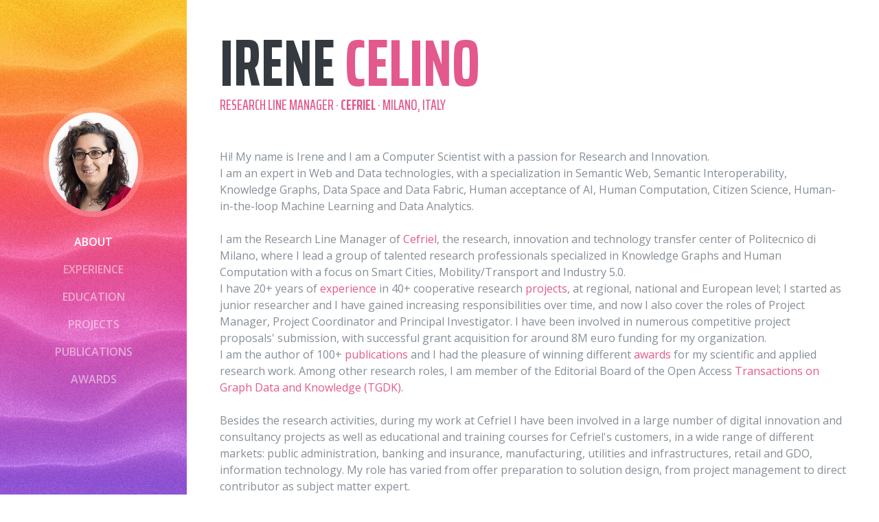

--- FILE ---
content_type: text/html
request_url: https://iricelino.org/
body_size: 33673
content:
<!DOCTYPE html>
<html lang="en">

  <head>

    <meta charset="utf-8">
    <meta name="viewport" content="width=device-width, initial-scale=1, shrink-to-fit=no">
    <meta name="description" content="">
    <meta name="author" content="">

    <title>Irene Celino - iricelino.org</title>

    <!-- Bootstrap core CSS -->
    <link href="vendor/bootstrap/css/bootstrap.min.css" rel="stylesheet">

    <!-- Custom fonts for this template -->
    <link href="https://fonts.googleapis.com/css?family=Saira+Extra+Condensed:100,200,300,400,500,600,700,800,900" rel="stylesheet">
    <link href="https://fonts.googleapis.com/css?family=Open+Sans:300,300i,400,400i,600,600i,700,700i,800,800i" rel="stylesheet">
    <link href="vendor/font-awesome/css/font-awesome.min.css" rel="stylesheet">
    <!--<link href="vendor/fontawesome-free/css/fontawesome.min.css" rel="stylesheet">-->
    <link href="vendor/devicons/css/devicons.min.css" rel="stylesheet">
    <link href="vendor/simple-line-icons/css/simple-line-icons.css" rel="stylesheet">
	<link href="vendor/academicons/css/academicons.min.css" rel="stylesheet"/>

    <!-- Custom styles for this template -->
    <!--<link href="css/resume.min.css" rel="stylesheet">-->
    <link href="css/resume.css" rel="stylesheet">

  </head>

  <body id="page-top">

	<!-- MENU LATERALE -->
    <nav class="navbar navbar-expand-lg navbar-dark bg-primary fixed-top" id="sideNav">
      <a class="navbar-brand js-scroll-trigger" href="#page-top">
        <span class="d-block d-lg-none">Irene Celino - iricelino.org</span>
        <span class="d-none d-lg-block">
          <img class="img-fluid img-profile rounded-circle mx-auto mb-2" src="img/profile.jpg" alt="">
        </span>
      </a>
      <button class="navbar-toggler" type="button" data-toggle="collapse" data-target="#navbarSupportedContent" aria-controls="navbarSupportedContent" aria-expanded="false" aria-label="Toggle navigation">
        <span class="navbar-toggler-icon"></span>
      </button>
      <div class="collapse navbar-collapse" id="navbarSupportedContent">
        <ul class="navbar-nav">
          <li class="nav-item">
            <a class="nav-link js-scroll-trigger" href="#about">About</a>
          </li>
          <li class="nav-item">
            <a class="nav-link js-scroll-trigger" href="#experience">Experience</a>
          </li>
          <li class="nav-item">
            <a class="nav-link js-scroll-trigger" href="#education">Education</a>
          </li>
          <li class="nav-item">
            <a class="nav-link js-scroll-trigger" href="#projects">Projects</a>
          </li>
          <li class="nav-item">
            <a class="nav-link js-scroll-trigger" href="#publications">Publications</a>
          </li>
          <li class="nav-item">
            <a class="nav-link js-scroll-trigger" href="#awards">Awards</a>
          </li>
		  <!-- aggiungere sezione asset per coney/chimera/kcong? -->
        </ul>
      </div>
    </nav>

    <div class="container-fluid p-0">

	<!-- sezione ABOUT -->
      <section class="resume-section p-3 p-lg-5 d-flex d-column" id="about">
        <div class="my-auto">
          <h1 class="mb-0">Irene
            <span class="text-primary">Celino</span>
          </h1>
          <div class="subheading mb-5">Research Line Manager · <b><a href="https://www.cefriel.com" target="_blank">Cefriel</a></b> · Milano, Italy <!--<a href="mailto:name@email.com">name@email.com</a>-->
          </div>
          <p class="mb-4">Hi! My name is Irene and I am a Computer Scientist with a passion for Research and Innovation.<br/> 
		  I am an expert in Web and Data technologies, with a specialization in Semantic Web, Semantic Interoperability, Knowledge Graphs, Data Space and Data Fabric, Human acceptance of AI, Human Computation, Citizen Science, Human-in-the-loop Machine Learning and Data Analytics.</p>
          <p class="mb-4">I am the Research Line Manager of <a href="https://www.cefriel.com" target="_blank">Cefriel</a></b>, the research, innovation and technology transfer center of Politecnico di Milano, where I lead a group of talented research professionals specialized in Knowledge Graphs and Human Computation with a focus on Smart Cities, Mobility/Transport and Industry 5.0.<br/> 
		  I have 20+ years of <a class="js-scroll-trigger" href="#experience">experience</a> in 40+ cooperative research <a class="js-scroll-trigger" href="#projects">projects</a>, at regional, national and European level; I started as junior researcher and I have gained increasing responsibilities over time, and now I also cover the roles of Project Manager, Project Coordinator and Principal Investigator. I have been involved in numerous competitive project proposals' submission, with successful grant acquisition for around 8M euro funding for my organization.<br/> 
		  I am the author of 100+ <a class="js-scroll-trigger" href="#publications">publications</a> and I had the pleasure of winning different <a class="js-scroll-trigger" href="#awards">awards</a> for my scientific and applied research work. Among other research roles, I am member of the Editorial Board of the Open Access <a href="https://tgdk.org/">Transactions on Graph Data and Knowledge (TGDK)</a>.</p>
		  Besides the research activities, during my  work at Cefriel I have been involved in a large number of digital innovation and consultancy projects as well as educational and training courses for Cefriel's customers, in a wide range of different markets: public administration, banking and insurance, manufacturing, utilities and infrastructures, retail and GDO, information technology. My role has varied from offer preparation to solution design, from project management to direct contributor as subject matter expert.<br/>
          <p class="mb-5">I believe that I am a <a href="https://en.wikipedia.org/wiki/Multipotentiality" target="_blank">multipotentialite</a>, therefore, in my free time, I like to explore all my other passions: I love to read both fantasy novels and psychology/leadership books and I unleash my creativity and artistic side, as an amateur <a href="https://www.instagram.com/letteramento" target="_blank">hand-lettering artist</a>.</p>
          <ul class="list-inline list-social-icons mb-0">
            <li class="list-inline-item">
              <a href="https://www.linkedin.com/in/irenecelino/" title="LinkedIn" target="_blank">
                <i class="fa fa-linkedin-square fa-3x"></i>
              </a>
            </li>
            <li class="list-inline-item">
              <a href="https://twitter.com/iricelino" title="Twitter" target="_blank">
                <i class="fa fa-twitter-square fa-3x"></i>
              </a>
            </li>
            <li class="list-inline-item">
              <a href="https://scholar.google.it/citations?user=laVDr8cAAAAJ" title="Google Scholar" target="_blank">
                <i class="ai ai-google-scholar-square ai-3x"></i>
              </a>
            </li>
            <li class="list-inline-item">
              <a href="https://dblp.org/pers/c/Celino:Irene.html" title="DBLP" target="_blank">
                <i class="ai ai-dblp-square ai-3x"></i>
              </a>
            </li>
            <li class="list-inline-item">
              <a href="https://orcid.org/0000-0001-9962-7193" title="ORCID" target="_blank">
                <i class="ai ai-orcid-square ai-3x"></i>
              </a>
            </li>
          </ul>
        </div>
      </section>

	<!-- sezione EXPERIENCE -->
      <section class="resume-section p-3 p-lg-5 d-flex flex-column" id="experience">
        <div class="my-auto">
          <h2 class="mb-5">Experience</h2>

          <div class="resume-item d-flex flex-column flex-md-row mb-5">
            <div class="resume-content mr-auto">
              <h3 class="mb-0">Research Line Manager</h3>
              <div class="subheading mb-3">Cefriel</div>
              <p>Main responsibilities: People Manager, Program Manager, Research Manager</p>
			  <p>I lead the operational team of the Research Business Unit, reporting directly to the Research Director. I coordinate a group of 7 researchers and I am responsible for their professional growth, in terms of both their technical and managerial competences and their soft skills. I design the long term research strategy of Cefriel, in accordance to the evolution of technologies and the commercial strategy of the company. I supervise and coordinate the execution of all research projects in cooperative settings, sometimes also directly with a Project Manager role, I contribute to the research funds acquisition, and I participate to the knowlege transfer activities from research to innovation and consultancy. I actively participate to the research community and contribute to its advancement.</p>
            </div>
            <div class="resume-date text-md-right">
              <span class="text-primary">March 2025 - Present</span>
            </div>
          </div>

          <div class="resume-item d-flex flex-column flex-md-row mb-5">
            <div class="resume-content mr-auto">
              <h3 class="mb-0">Head of the Knowledge Technologies Group</h3>
              <div class="subheading mb-3">Cefriel</div>
              <p>Main responsibilities: People Manager, Program Manager, Research Manager</p>
			  <p>I lead one of the competence centers of Cefriel, focused on Knowledge Technologies, reporting directly to the COO. I coordinate a group of people and I am responsible for their professional growth, in terms of both their technical and managerial competences and their soft skills. I design the long term strategy of the group, in accordance to the evolution of technologies and the needs of the company. I supervise and coordinate the acquisition and execution of research, innovation and education projects, both in cooperative settings and in customer consultancy, sometimes also directly with a Project Manager role. I actively participate to the research community and contribute to its advancement.</p>
            </div>
            <div class="resume-date text-md-right">
              <span class="text-primary">May 2018 - February 2025</span>
            </div>
          </div>

          <div class="resume-item d-flex flex-column flex-md-row mb-5">
            <div class="resume-content mr-auto">
              <h3 class="mb-0">Senior Specialist</h3>
              <div class="subheading mb-3">Cefriel</div>
              <p>Main responsibilities: Project Manager, Scientific and Technical Leader, Fund Acquisition</p>
			  <p>Thanks to the gained experience, I took over more responsibilities, reporting to the Head of Division. As Project Manager, I successfully coordinated and led the project teams in a high number of occasions, and ensured the operational excellence, in terms of satisfaction of requirements, temporal organization and budget constraints. In some of those projects, I also played the role of Project Coordinator and Scientific/Technical Leader, designing and setting up the solution, by challenging the state of the art and by integrating the best scientific expertise and technical elements to achieve the project objectives. I also actively participated to the networking and proposal preparation activities for EU, national and regional research and innovation co-funding programmes, with different activities including consortium building, activity planning, proposal writing, budget and funding preparation.</p>
            </div>
            <div class="resume-date text-md-right">
              <span class="text-primary">May 2013 - April 2018</span>
            </div>
          </div>

          <div class="resume-item d-flex flex-column flex-md-row mb-5">
            <div class="resume-content mr-auto">
              <h3 class="mb-0">Researcher and Consultant</h3>
              <div class="subheading mb-3">Cefriel</div>
              <p>Main responsibilities: Solution Designer and Developer, Project Manager</p>
			  <p>I joined Cefriel thanks to my expertise in Semantic Web technologies and, with those skills, I contributed to several research and innovation projects, by designing and developing technological solutions and by directly supporting research advancement. I also had my first experiences as Project Manager, under the supervision of senior professionals of Cefriel, by leading both the company team contributing to cooperative research projects and by coordinating innovation projects in the area of knowledge management for both public and private customers. I started to contribute to project proposals writing, understanding the mechanisms of cooperative research and customer engagement.</p>
            </div>
            <div class="resume-date text-md-right">
              <span class="text-primary">July 2004 - April 2013</span>
            </div>
          </div>

          <div class="resume-item d-flex flex-column flex-md-row mb-5">
            <div class="resume-content mr-auto">
              <h3 class="mb-0">Independent Expert</h3>
              <div class="subheading mb-3">European Commission</div>
              <p>Main responsibilities: Proposal Evaluator, Project Monitor</p>
			  <p>I have been registered as Independent Expert for the European Commission in the context of the 7th Framework Programme, the Horizon 2020 Programme and the Horizon Europe Programme. In this role, I contributed to the monitoring of EU co-funded R&D projects and to the evaluation of project proposals for different European Commission agencies (Research Executive Agency, DG CNECT).</p>
            </div>
            <div class="resume-date text-md-right">
              <span class="text-primary">May 2014 - Present</span>
            </div>
          </div>

          <div class="resume-item d-flex flex-column flex-md-row mb-5">
            <div class="resume-content mr-auto">
              <h3 class="mb-0">Lecturer, Supervisor and Tutor</h3>
              <div class="subheading mb-3">Cefriel, Politecnico di Milano, Università di Milano Bicocca, Summer Schools and Scientific Events</div>
              <p>Main responsibilities: Professional-, Master- and PhD-level education (course and lesson preparation and delivery, thesis supervision, student/intern tutoring)</p>
			  <p>I have been responsible for the design, preparation and delivery for several educational courses and individual lectures, both in professional training context for <a href="http://www.cefriel.com/" target="_blank">Cefriel</a> customers and in a more academic context for different research institutions (including <a href="http://www.polimi.it/" target="_blank">Politecnico di Milano</a> and <a href="http://www.unimib.it/" target="_blank">Università degli Studi di Milano Bicocca</a>) and tutorial at scientific events. The main topics of my educational activities have spanned from basic Java programming to Web technologies, Semantic Web, Human Computation, Crowdsourcing and Gamification, as well as Project Management and Requirements Engineering. I have also supervised 10+ Bachelor and Master Thesis, coordinated students groups for the <a href="http://www.asp-poli.it/" target="_blank">Alta Scuola Politecnica</a> and the <a href="http://semanticwebschool.org" target="_blank">International Semantic Web research Summer School</a>. I have also selected and oversaw different interns for temporary employment in Cefriel.</p>
            </div>
            <div class="resume-date text-md-right">
              <span class="text-primary">July 2004 - Present</span>
            </div>
          </div>

          <h2 class="mb-5">Professional Habilitations</h2>

          <!--
		  <div class="resume-item d-flex flex-column flex-md-row mb-5">
            <div class="resume-content mr-auto">
              <h3 class="mb-0">abilitazione 1</h3>
              <div class="subheading mb-3">chi ha dato abilitazione</div>
              <p>tipo di abilitazione</p>
            </div>
            <div class="resume-date text-md-right">
              <span class="text-primary">data ottenimento - data scadenza (se c'è)</span>
            </div>
          </div>
          -->

          <div class="resume-item d-flex flex-column flex-md-row mb-5">
            <div class="resume-content mr-auto">
              <h3 class="mb-0">National Scientific Qualification – Associate Professor level in Computer Science</h3>
              <div class="subheading mb-3">Italy</div>
              <p>National Scientific Qualification (<i>in Italian: Abilitazione Scientifica Nazionale</i>, ASN) – Associate Professor level in the Italian higher education system, for the disciplinary field of Computer Science - Sector 01/B1 (<i>Informatica</i>), awarded by the Italian Ministry of University and Research.</p>
            </div>
            <div class="resume-date text-md-right">
              <span class="text-primary">July 2025 - July 2037</span>
            </div>
          </div>

          <div class="resume-item d-flex flex-column flex-md-row mb-5">
            <div class="resume-content mr-auto">
              <h3 class="mb-0">National Scientific Qualification – Associate Professor level in Information Processing Systems</h3>
              <div class="subheading mb-3">Italy</div>
              <p>National Scientific Qualification (<i>in Italian: Abilitazione Scientifica Nazionale</i>, ASN) – Associate Professor level in the Italian higher education system, for the disciplinary field of Information Processing Systems - Sector 09/H1 (<i>Sistemi di elaborazione delle informazioni</i>), awarded by the Italian Ministry of University and Research.</p>
            </div>
            <div class="resume-date text-md-right">
              <span class="text-primary">July 2025 - July 2037</span>
            </div>
          </div>

          <div class="resume-item d-flex flex-column flex-md-row mb-5">
            <div class="resume-content mr-auto">
              <h3 class="mb-0">Licensed Professional Engineer</h3>
              <div class="subheading mb-3">Italy</div>
              <p>Professional Qualification as Engineer (<i>in Italian: "Abilitazione alla professione di Ingegnere"</i>) awarded after passing the State Examination at Politecnico di Milano.</p>
            </div>
            <div class="resume-date text-md-right">
              <span class="text-primary">October 2003</span>
            </div>
          </div>
		  
        </div>

      </section>

	<!-- sezione EDUCATION -->
      <section class="resume-section p-3 p-lg-5 d-flex flex-column" id="education">
        <div class="my-auto">
          <h2 class="mb-5">Education</h2>

          <div class="resume-item d-flex flex-column flex-md-row mb-5">
            <div class="resume-content mr-auto">
              <h3 class="mb-0">Cefriel</h3>
              <div class="subheading mb-0">Post-Master Degree Specialization </div>
              <div class="mb-2">Information and Communication Technologies, with focus on Semantic Web technologies</div>
			  <div>Thesis entitled "Multiple views in a framework for Semantic Organizational Information Portal". <br/>Supervisor: prof. Emanuele Della Valle</div>
            </div>
            <div class="resume-date text-md-right">
              <span class="text-primary">September 2003 - July 2004</span>
            </div>
          </div>

          <div class="resume-item d-flex flex-column flex-md-row mb-5">
            <div class="resume-content mr-auto">
              <h3 class="mb-0">Politecnico di Milano</h3>
              <div class="subheading mb-0">Master Degree</div>
              <div class="mb-2">Biomedical Engineering</div>
			  <div>Thesis entitled "Organization and innovative technologies in neonatal care: the Department of Neonatology at I.C.P. in Milano". <br/>Supervisor: prof. Marcello Crivellini. </div>
            </div>
            <div class="resume-date text-md-right">
              <span class="text-primary">September 1996 - April 2003</span>
            </div>
          </div>

        </div>
      </section>

	<!-- sezione PROJECTS -->
      <section class="resume-section p-3 p-lg-5 d-flex flex-column" id="projects">
        <div class="my-auto">
          <h2 class="mb-5">Projects</h2>

          <!--<div class="resume-item d-flex flex-column flex-md-row mb-5">
            <div class="resume-content mr-auto">
              <h3 class="mb-0"></h3>
              <div class="subheading mb-3"></div>
              <div></div>
            </div>
            <div class="resume-date text-md-right">
              <span class="text-primary"></span>
            </div>
          </div>-->

          <div class="resume-item d-flex flex-column flex-md-row mb-5">
            <div class="resume-content mr-auto">
              <h3 class="mb-0">PERKS - Eliciting and Exploiting Procedural Knowledge in Industry 5.0</h3>
              <div class="subheading mb-3">HE-101120323</div>
              <div> The PERKS project supports the holistic governance of industrial Procedural Knowledge in its entire life cycle, from elicitation to management and from access to exploitation. PERKS bases its solutions on AI (both symbolic and subsymbolic) and data technologies, by advancing and integrating existing methodologies and tools in terms of readiness, flexibility and user acceptance. The results are applied and tested in three industrial scenarios (white goods production plant, computer numerical control machines, microgrid testbed) providing different use cases in terms of Procedural Knowledge complexity and industrial requirements. <br/>
			  <i>My role in PERKS</i>: Project Coordinator of the entire consortium, coordination of the Cefriel team for the achievement of the project objectives, with special reference to data harmonization/standardization and knowledge graph management.</div>
            </div>
            <div class="resume-date text-md-right">
              <span class="text-primary">October 2023 - September 2026</span>
            </div>
          </div>

          <div class="resume-item d-flex flex-column flex-md-row mb-5">
            <div class="resume-content mr-auto">
              <h3 class="mb-0">DIPPS - Digital Intervention in Psychiatric and Psychologist Services</h3>
              <div class="subheading mb-3">MISE (Italian Ministry of Economic Development)</div>
              <div>DIPPS has the mission to the design and prototyping of a digital platform to provide support services for Psychology and Psychiatry therapists. These services will allow, for the first time in the healthcare domain, 24/7 monitoring of patients with the possibility of interacting with the medical team at any time and in any place, reducing the risk of exacerbation of the clinical status. A series of tools will also allow the optimization of the treatment path, by proposing a series of evidence-based habilitation and rehabilitation tasks, with a view to personalized medicine. Thanks to the use of artificial intelligence techniques, prediction and decision support models will be developed, thus increasing the effectiveness of the work of the clinical team and enriching the knowledge about complex psychopathologies and sub-threshold clinical conditions.<br/>
			  <i>My role in DIPPS</i>: Project Manager for Cefriel, coordination of the Cefriel team team for the achievement of the project objectives, with special reference to conversational interactions and AI acceptance.</div>
            </div>
            <div class="resume-date text-md-right">
              <span class="text-primary">March 2023 - February 2026</span>
            </div>
          </div>

          <div class="resume-item d-flex flex-column flex-md-row mb-5">
            <div class="resume-content mr-auto">
              <h3 class="mb-0">deploy EMDS - Data space for mobility (deployment)</h3>
              <div class="subheading mb-3">DEP-101123520</div>
              <div>The project will contribute to the further development of the common European mobility data space announced in the Data Strategy and the Sustainable and Smart Mobility Strategy, built and operated in full compliance with existing EU legislation in the mobility and transport sectors. By means of real-life implementation projects of use cases in 9 cities and regions using common technical infrastructure combined with governance mechanisms, the project will support  the creation and deployment of an operational data space allowing participants to make data available and accessible in machine-readable format, and to share data in a controlled, simple and secure way.<br/>
			  <i>My role in deployEMDS</i>: external support and advisory to the Cefriel team working on Data Space building blocks and Milano pilot use case.</div>
            </div>
            <div class="resume-date text-md-right">
              <span class="text-primary">November 2023 - October 2026</span>
            </div>
          </div>

          <div class="resume-item d-flex flex-column flex-md-row mb-5">
            <div class="resume-content mr-auto">
              <h3 class="mb-0">KEYSTONE - Knowledgeable comprehensive and fully integrated smart solution for resilient, sustainable and optimized transport operations</h3>
              <div class="subheading mb-3">HE-101103740</div>
              <div>The overreaching goal of KEYSTONE is to support the development of a sustainable, efficient, and safe transport system, allowing enforcement authorities to access data for the purpose of checking compliance with rules applied in the transport of goods and passengers. The aim is to tailor standardised digital solutions that can be used from several realities to standardize the transport system. To demonstrate the validity of the solutions proposed, an app will be developed so that two highly diverse pilots can prove the efficiency of the KEYSTONE’s innovation.<br/>
			  <i>My role in KEYSTONE</i>: external support and advisory to the Cefriel team working on stakeholder engagement.</div>
            </div>
            <div class="resume-date text-md-right">
              <span class="text-primary">June 2023 - May 2026</span>
            </div>
          </div>

          <div class="resume-item d-flex flex-column flex-md-row mb-5">
            <div class="resume-content mr-auto">
              <h3 class="mb-0">SMARTEDGE - Semantic Low-code Programming Tools for Edge Intelligence</h3>
              <div class="subheading mb-3">HE-101092908</div>
              <div>The objective of the SMARTEDGE project is to enable the dynamic integration of decentralised edge intelligence at runtime while ensuring reliability, security, privacy and scalability. We will achieve this by enabling a semantic-based interplay of the edge devices of such systems via a cross-layer toolchain that facilitates the seamless and real-time discoverability and composability of autonomous intelligence swarm. Hence, an application can be freely built by distributing the processing, data fusion and control across heterogeneous sensors, devices and edges with ubiquitous low-latency connectivity. <br/>
			  <i>My role in SMARTEDGE</i>: external support and advisory to the Cefriel team working on data harmonization.</div>
            </div>
            <div class="resume-date text-md-right">
              <span class="text-primary">January 2023 - December 2025</span>
            </div>
          </div>

          <div class="resume-item d-flex flex-column flex-md-row mb-5">
            <div class="resume-content mr-auto">
              <h3 class="mb-0">TEADAL - Trustworthy, Energy-Aware federated DAta Lakes along the computing continuum</h3>
              <div class="subheading mb-3">HE-101070186</div>
              <div>TEADAL research focuses on providing key cornerstone technologies to create stretched data lakes spanning the cloud-edge continuum and multi-cloud, providing privacy, confidentiality, and energy-efficient data management. The goal is to enable trusted, verifiable and energy efficient data flows, both in a stretched data lake and across a trustworthy mediatorless federation of them, based on a shared approach for defining, enforcing, and tracking privacy/confidentiality requirements balanced with the need for energy reduction.<br/>
			  <i>My role in TEADAL</i>: support to Cefriel team in the coordination of requirements gathering activities with participatory approaches.</div>
            </div>
            <div class="resume-date text-md-right">
              <span class="text-primary">September 2022 - August 2025</span>
            </div>
          </div>

          <div class="resume-item d-flex flex-column flex-md-row mb-5">
            <div class="resume-content mr-auto">
              <h3 class="mb-0">K-HUB - Manufacturing Knowledge Hub</h3>
              <div class="subheading mb-3">EIT Manufacturing, 22330</div>
              <div>K-HUB aims at launching on the market an innovative voice-powered product to allow shopfloor operators to seamlessly retrieve relevant documents to support them in the task at hand. Specifically, K-HUB will couple two innovative technologies to ease the access to documental information, at any working level: semantic technologies for document indexing and retrieval, together with a voice assistance to help the frontline worker access.<br/>
			  <i>My role in K-HUB</i>: Project Manager for Cefriel; responsible to support the technological architecture definition, the coordination of the MVP - with specific reference to a manufacturing ontology engineering (the resulting ontology will be used to index and annotate documents) and the backend of the voice assistant for document retrieval - and the assessment and user evaluation of the technological solution.</div>
            </div>
            <div class="resume-date text-md-right">
              <span class="text-primary">January 2022 - December 2022</span>
            </div>
          </div>

          <div class="resume-item d-flex flex-column flex-md-row mb-5">
            <div class="resume-content mr-auto">
              <h3 class="mb-0">InnoCap - Promoting Innovation Capacity in RIS countries</h3>
              <div class="subheading mb-3">EIT Urban Mobility, Regional Innovation Scheme, 22203</div>
              <div>InnoCap aims at promoting innovation and capacity in the area of sustainable mobility within the RIS countries, with a set of awareness, engagement, education and dissemination initiatives and interventions in Portugal, Malta, Greece and Bulgaria.<br/>
			  <i>My role in InnoCap</i>: Project Manager for Cefriel; responsible to support the diffusion and use of Cefriel's <a href="https://coney.cefriel.com">Coney Toolkit</a> to design and implement awareness creation, market research and data collection campaigns.</div>
            </div>
            <div class="resume-date text-md-right">
              <span class="text-primary">January 2022 - December 2022</span>
            </div>
          </div>

          <div class="resume-item d-flex flex-column flex-md-row mb-5">
            <div class="resume-content mr-auto">
              <h3 class="mb-0">TANGENT - Enhanced Data Processing Techniques for Dynamic Management of Multimodal Traffic</h3>
              <div class="subheading mb-3">H2020-955273</div>
              <div>TANGENT research focuses on advanced techniques for predictive modelling and simulation of future demand and supply of transport; optimisation techniques for balancing demand flows between different transport means; and users travel behaviour modelling. As result, a set of applications for decision-making support will be delivered and  tested in four Eurpean cities: Rennes, Lisbon, Manchester and Athens.<br/>
			  <i>My role in TANGENT</i>: support to Cefriel team in the coordination of activities related to conversational surveys for travellers.</div>
            </div>
            <div class="resume-date text-md-right">
              <span class="text-primary">September 2021 - August 2024</span>
            </div>
          </div>

          <div class="resume-item d-flex flex-column flex-md-row mb-5">
            <div class="resume-content mr-auto">
              <h3 class="mb-0">DAYDREAMS - Development of prescriptive AnalYtics baseD on aRtificial intElligence for iAMS</h3>
              <div class="subheading mb-3">H2020-101008913</div>
              <div>Research and Innovation Action aimed to  move forward the integration and use of data and artificial/human trustworthy intelligence together with context-driven HMI for prescriptive Intelligent Asset Management Systems (IAMS) in railway. <br/>
			  <i>My role in DAYDREAMS</i>: support to the investigation on human-in-the-loop prescriptive analytics; support to the lightweight semantic integration of the IAMS prototype.</div>
            </div>
            <div class="resume-date text-md-right">
              <span class="text-primary">December 2020 - May 2023</span>
            </div>
          </div>
		  
          <div class="resume-item d-flex flex-column flex-md-row mb-5">
            <div class="resume-content mr-auto">
              <h3 class="mb-0">IP4MaaS - Shift2Rail IP4 to support the deployment of Mobility as a Service</h3>
              <div class="subheading mb-3">H2020-101015492</div>
              <div>Innovation Action aimed to assist IP4 projects to demonstrate the technologies at an unprecedented level: 6 different locations in Europe including more than 10 transport operators (Public Transport and Mobility-as-a-Service), authorities and agencies. <br/>
			  <i>My role in IP4MaaS</i>: Project Manager for Cefriel; support to the definition of scenarios and use cases for the demonstration sites; support to the design, administration and analysis of conversational survey for travellers' preferences and need for MaaS functionalities.</div>
            </div>
            <div class="resume-date text-md-right">
              <span class="text-primary">December 2020 - May 2023</span>
            </div>
          </div>
		  
          <div class="resume-item d-flex flex-column flex-md-row mb-5">
            <div class="resume-content mr-auto">
              <h3 class="mb-0">Ride2Rail - Travel Companion enhancements and RIDE-sharing services syncronised to RAIL and Public Transport</h3>
              <div class="subheading mb-3">H2020-881825</div>
              <div>Research and Innovation Action aimed to develop an innovative framework for intelligent mobility, facilitating the efficient combination of flexible (ride-sharing) and scheduled transport services (rail, bus, and other public transport services), thus enhancing the performance of the overall mobility system. <br/>
			  <i>My role in Ride2Rail</i>: support to the investigation and modeling of travellers preferences and incentive schemes; support to the solution piloting in Italy.</div>
            </div>
            <div class="resume-date text-md-right">
              <span class="text-primary">December 2019 - May 2022</span>
            </div>
          </div>
		  
          <div class="resume-item d-flex flex-column flex-md-row mb-5">
            <div class="resume-content mr-auto">
              <h3 class="mb-0">AIDE - Artificial Intelligence Damage Estimation</h3>
              <div class="subheading mb-3">EIT Digital, Digital Finance Action Line, 20267</div>
              <div>After having an accident, the last thing you need is trouble with your insurer. The Artificial Intelligence Damage Estimator, enhanced by a user engagement and human computation component, will enable the user to upload pictures, give feedback, and estimate the damage immediately.<br/>
			  <i>My role in AIDE</i>: Project Manager for Cefriel; support to the design of the end user application, including the interaction experience, based on user engagement and human-in-the-loop methodologies.</div>
            </div>
            <div class="resume-date text-md-right">
              <span class="text-primary">October 2019 - December 2021</span>
            </div>
          </div>
		  
          <div class="resume-item d-flex flex-column flex-md-row mb-5">
            <div class="resume-content mr-auto">
              <h3 class="mb-0">ACTION - pArticipatory sCience ToolkIt against pOllutioN</h3>
              <div class="subheading mb-3">H2020-824603</div>
              <div>Research and Innovation Action aimed to deliver methodologies, tools, guidance documents and methods in these four areas to fundamentally transform the way citizen science is understood and practiced today, to make it more participatory, inclusive, and impactful.<br/>
			  <i>My role in ACTION</i>: Project Manager for Cefriel; leader of the Sociotechnical citizen science toolkit work package; research in gamified citizen science, conversational survey, participation data analytics.</div>
            </div>
            <div class="resume-date text-md-right">
              <span class="text-primary">February 2019 – January 2022</span>
            </div>
          </div>
		  
          <div class="resume-item d-flex flex-column flex-md-row mb-5">
            <div class="resume-content mr-auto">
              <h3 class="mb-0">SNAP - Seamless exchange of multi-modal transport data for transition to National Access Points</h3>
              <div class="subheading mb-3">EIT Digital, Digital Cities Action Line, 19281</div>
              <div>SNAP supports transport authorities, operators and infrastructure managers of cities and metropolitan areas in complying with the EU Regulation of National Access Points (NAP), by helping them with turning their data/services in the correct formats/standards, fostering the growth of digital cities.<br/>
			  <i>My role in SNAP</i>: support to the Activity leader; support to the design of the semantic-based interoperability solution for conversion of transport data from/to the standards defined in EU regulation.</div>
            </div>
            <div class="resume-date text-md-right">
              <span class="text-primary">January 2019 – December 2019</span>
            </div>
          </div>
		  
          <div class="resume-item d-flex flex-column flex-md-row mb-5">
            <div class="resume-content mr-auto">
              <h3 class="mb-0">SPRINT - Semantics for PerfoRmant and scalable INteroperability of multimodal Transport</h3>
              <div class="subheading mb-3">H2020-826172</div>
              <div>The Semantics for PerfoRmant and scalable INteroperability of multimodal Transport (SPRINT) project will improve key aspects of the Shift2Rail Interoperability Framework to bring the market uptake of the multimodal transport ecosystem envisioned by IP4 closer to reality. <br/>
			  <i>My role in SPRINT</i>: support to the Technical Manager of the project; support to design and development of the Asset Manager and the semantic conversion technology for transport standard interoperability.</div>
            </div>
            <div class="resume-date text-md-right">
              <span class="text-primary">December 2018 – December 2020</span>
            </div>
          </div>
		  
          <div class="resume-item d-flex flex-column flex-md-row mb-5">
            <div class="resume-content mr-auto">
              <h3 class="mb-0">Shift2MaaS - Shift2Rail IP4 enabling Mobility as a Service and seamless passenger experience</h3>
              <div class="subheading mb-3">H2020-826252</div>
              <div>Shift2MaaS aims to support the introduction of Shift2Rail IP4 technology within the MaaS context by analysing the needs in terms of technology enablers of the different stakeholders involved, and demonstrating the benefits of IP4 through pilot demonstrators of collective and shared mobility services and the seamless passenger experience. <br/>
			  <i>My role in Shift2MaaS</i>: support to the definition of scenarios and use cases for the Lisbon demonstration site.</div>
            </div>
            <div class="resume-date text-md-right">
              <span class="text-primary">December 2018 – December 2020</span>
            </div>
          </div>
		  
          <div class="resume-item d-flex flex-column flex-md-row mb-5">
            <div class="resume-content mr-auto">
              <h3 class="mb-0">Bankable - Help retail banks deliver the best mobile services and customer experience</h3>
              <div class="subheading mb-3">EIT Digital, Digital Finance Action Line, 18165</div>
              <div>A technological solution to help retail bankers in identifying and co-creating with their customers the best mobile experience to access the bank services; the set of tools support the design and beta.launch phase with a mix of qualitative information collection and quantitative data analysis also through mobile device sensors.<br/>
			  <i>My role in Bankable</i>: Project Manager for Cefriel; design and coordination of development of conversational survey technology and dashboard data visualization; design of user stories and scenario to support customer co-creation campaigns.</div>
            </div>
            <div class="resume-date text-md-right">
              <span class="text-primary">January 2018 - December 2018</span>
            </div>
          </div>
		  
          <div class="resume-item d-flex flex-column flex-md-row mb-5">
            <div class="resume-content mr-auto">
              <h3 class="mb-0">SPICA - Sharing Power Information for Citizen Awareness</h3>
              <div class="subheading mb-3">Lombardy Region POR FESR 2014-2020</div>
              <div>Regional cooperative project aimed at creating awareness about energy saving and building retrofitting, by means of IoT devices and gamification.<br/>
			  <i>My role in SPICA</i>: responsible for design and development of the user application to monitor home sensors and to create awareness and induce behavioural change on the topics of building renovation and energy saving, based on a human computation approach enhanced with gamification: users are instructed about building interventions through a game with a purpose and are solicited to reflect on their habits through a conversational agent.</div>
            </div>
            <div class="resume-date text-md-right">
              <span class="text-primary">December 2017 – June 2019</span>
            </div>
          </div>
		  
          <div class="resume-item d-flex flex-column flex-md-row mb-5">
            <div class="resume-content mr-auto">
              <h3 class="mb-0">Ninja Riders - Young Drivers’ Behavioural Change for Road Safety</h3>
              <div class="subheading mb-3">EIT Digital, 17091</div>
              <div>Digital Cities Action Line activity aimed at building the Ninja Riders toolbox to create participative communities at city level, to model young drivers’ actual behaviour (including their perceptions and future visions) and, meanwhile, to train young people on road security through positive models and entertaining feedbacks.<br/>
			  <i>My role in Ninja Riders</i>: Activity Coordinator; Project Manager for Cefriel; leader of the design and development of the gamiﬁcation of the Ninja Riders software toolbox.</div>
            </div>
            <div class="resume-date text-md-right">
              <span class="text-primary">January 2017 - December 2017</span>
            </div>
          </div>
		  
          <div class="resume-item d-flex flex-column flex-md-row mb-5">
            <div class="resume-content mr-auto">
              <h3 class="mb-0">PIAZZA - The Digital Living Lab Platform for the Co-creation of Smart Cities </h3>
              <div class="subheading mb-3">EIT Digital, 16391</div>
              <div>Urban Life and Mobility Action Line activity aimed at a digital platform for the co-creation of Smart City infrastructures and services together with all key stakeholders, citizens, administrations and service providers to be used by cities to shape, design, test and implement their individual way towards the Smart City.<br/>
			  <i>My role in PIAZZA</i>: Project Manager for Cefriel; leader of the design and development of a software framework to build multi-purpose gamified apps to involve citizens in the city co-creation.</div>
            </div>
            <div class="resume-date text-md-right">
              <span class="text-primary">January 2016 - December 2017</span>
            </div>
          </div>
		  
          <div class="resume-item d-flex flex-column flex-md-row mb-5">
            <div class="resume-content mr-auto">
              <h3 class="mb-0">STARS4ALL - A Collective Awareness Platform for Promoting Dark Skies in Europe</h3>
              <div class="subheading mb-3">H2020-688135</div>
              <div>Research and Innovation Action aimed at helping to reduce light pollution so to let everybody enjoy stars at night. The STARS4ALL Light Pollution Initiative (LPI) incubation platform will allow generating (and maintaining) customizable on-demand domain-focused LPIs. The platform will be self-sustainable: it will integrate a crowdfunding tool to fund the LPIs; it will consider incentives that motivate citizens to participate in LPIs, as well as policies to handle those incentives; and it will provide innovations in data acquisition from sensors deployed by citizens and in games with a purpose.<br/>
			  <i>My role in STARS4ALL</i>: Project Manager for Cefriel; leader of the Citizen Sensing and Gamiﬁcation activities; deputy leader of the Collective Awareness Platform activities.</div>
            </div>
            <div class="resume-date text-md-right">
              <span class="text-primary">January 2016 - December 2018</span>
            </div>
          </div>
		  
          <div class="resume-item d-flex flex-column flex-md-row mb-5">
            <div class="resume-content mr-auto">
              <h3 class="mb-0">ST4RT - Semantic Transformations for Rail Transportation</h3>
              <div class="subheading mb-3">H2020-730842</div>
              <div>Research and Innovation Action aimed at researching semantic, ontology based automation of transformations between heterogeneous data formats, and its application to a complex rail “after-sales” process use case in an actual run-time demonstration scenario.<br/>
			  <i>My role in ST4RT</i>: Project Manager for Cefriel; member of the Technical Management Committee; coordinator of the semantic research activities.</div>
            </div>
            <div class="resume-date text-md-right">
              <span class="text-primary">November 2016 - October 2018</span>
            </div>
          </div>
		  
          <div class="resume-item d-flex flex-column flex-md-row mb-5">
            <div class="resume-content mr-auto">
              <h3 class="mb-0">GoF4R - Governance of the Interoperability Framework for Rail and Intermodal Mobility</h3>
              <div class="subheading mb-3">H2020-730844</div>
              <div>Coordination and Support Action aimed to define sustainable governance for the Interoperability Framework that will create the right conditions to introduce seamless mobility services and foster the development of multi-modal travel services. <br/>
			  <i>My role in GoF4R</i>: Project Manager for Cefriel; member of the Technical Management Committee; coordinator of the semantic research activities.</div>
            </div>
            <div class="resume-date text-md-right">
              <span class="text-primary">November 2016 - October 2018</span>
            </div>
          </div>
		  
          <div class="resume-item d-flex flex-column flex-md-row mb-5">
            <div class="resume-content mr-auto">
              <h3 class="mb-0">IT2Rail - Information Technologies for SHIFT2RAIL </h3>
              <div class="subheading mb-3">H2020-636078</div>
              <div> Research and Innovation Action aimed at providing a new seamless travel experience, giving access to a complete multimodal travel oﬀer which connects the ﬁrst and last mile to long distance journeys.<br/>
			  <i>My role in IT2Rail</i>: Project Manager for Cefriel; main contributor to ontology engineering and semantic web services’ management and discovery.</div>
            </div>
            <div class="resume-date text-md-right">
              <span class="text-primary">May 2015 - April 2018</span>
            </div>
          </div>
		  
          <div class="resume-item d-flex flex-column flex-md-row mb-5">
            <div class="resume-content mr-auto">
              <h3 class="mb-0">3cixty - A platform for Apps and Services Oﬀering Comprehensive Views for City Visitors</h3>
              <div class="subheading mb-3">EIT Digital, 14523</div>
              <div>Urban Life and Mobility Action Line activity aimed at a platform, well motivated in business terms, for developing apps for city visitors that makes it easy for application developers to access and process comprehensive heterogeneous information about a city. The expected outcome lies in new opportunities to enable city visitors to exploit the transportation, business, cultural, and touristic opportunities oﬀered by a city more fully and in a more personally and environmentally appropriate way, thereby beneﬁting cities, their visitors, and application and service developers.<br/>
			  <i>My role in 3cixty</i>: Project Manager for Cefriel; leader of the standardization task, with the deﬁnition of the reference conceptual models for city related data; participant to the interoperability task, with contribution to the design and description of the Reference Architecture of ULM Data and Service Platform.</div>
            </div>
            <div class="resume-date text-md-right">
              <span class="text-primary">April 2014 – December 2015</span>
            </div>
          </div>
		  
          <div class="resume-item d-flex flex-column flex-md-row mb-5">
            <div class="resume-content mr-auto">
              <h3 class="mb-0">Connecting Digital Cities</h3>
              <div class="subheading mb-3">EIT Digital, 14465</div>
              <div>Urban Life and Mobility Action Line activity aimed to build a citizen centric platform and services that are based on real-time location and destination data coming from mobile phones of travellers and sensors that integrated in public transportation system (taxi, bus, metro). The context is Smart Cities, with sensors and information systems in transportation, buildings, or energy systems that will be producing increasing amount of data in huge volumes.<br/>
			  <i>My role in CDC</i>: Project Manager for Cefriel; contribution to the design and development of a city service ecosystem for the cities of Helsinki and Lisbon that repeats the successful experience and best practices of the Milano E015 Digital Ecosystem.</div>
            </div>
            <div class="resume-date text-md-right">
              <span class="text-primary">April 2014 – December 2015</span>
            </div>
          </div>
		  
          <div class="resume-item d-flex flex-column flex-md-row mb-5">
            <div class="resume-content mr-auto">
              <h3 class="mb-0">PROACTIVE - Territory Safety through Advanced ICT Infrastructures, Active Citizenship and Social Networks</h3>
              <div class="subheading mb-3">Lombardy Region POR FESR 2007-2013</div>
              <div>Regional cooperative project tackling four challenges: smart semantic data fusion to build predictive models for the dynamics of citizens’ movements; deﬁnition of an intervention strategy and a smart service platform for public bodies; exploitation of social networks for an effective bi-directional communication between citizens and public bodies; experimentation of smart sensors for adverse environments.<br/>
			  <i>My role in PROACTIVE</i>: Project Manager for Cefriel; Coordinator of the Social Innovation activities; Coordination of design, development and evaluation of semantic data fusion and analytics with heterogeneous and time-variant geo-spatial datasets.</div>
            </div>
            <div class="resume-date text-md-right">
              <span class="text-primary">March 2014 – November 2015</span>
            </div>
          </div>

          <div class="resume-item d-flex flex-column flex-md-row mb-5">
            <div class="resume-content mr-auto">
              <h3 class="mb-0">SPAC3 - Public Bodies’ Smart Services for Citizen-Centricity on the Cloud</h3>
              <div class="subheading mb-3">Lombardy Region POR FESR 2007-2013</div>
              <div>Regional cooperative project aimed at the process optimization for public bodies, through a cloud platform for access and delivery of services for citizens and the improvement of service adaptability and user acceptance, through an easier access to services via a smart cloud calendar and a semantic service discovery. <br/>
			  <i>My role in SPAC3</i>: Project Manager for Cefriel; Coordinator of semantic description of services and citizens for a better service tailoring; Coordinator of design and development of semantic service matchmaking for service recommendations to citizens.</div>
            </div>
            <div class="resume-date text-md-right">
              <span class="text-primary">January 2014 – November 2015</span>
            </div>
          </div>
		  
          <div class="resume-item d-flex flex-column flex-md-row mb-5">
            <div class="resume-content mr-auto">
              <h3 class="mb-0">SIMULATOR - Decision Support System for Territory Security and Environmental Sustainability </h3>
              <div class="subheading mb-3">Lombardy Region POR FESR 2007-2013</div>
              <div>Regional cooperative project aimed at an integrated and modular system for the prevention, prediction, monitoring, and real-time management of risks due to natural causes (e.g. extreme events of meteorological or seismic nature) or to anthropogenic cause (e.g. accidents of technological, chemical or industrial nature).<br/>
			  <i>My role in SIMULATOR</i>: Coordinator of the Human Computation and Volunteered Geographic Information activities; Coordinator of design and development of citizen science-like applications to gather and validate information coming from “human sensors” during non-emergency situations.</div>
            </div>
            <div class="resume-date text-md-right">
              <span class="text-primary">April 2014 – November 2015</span>
            </div>
          </div>
		  
          <div class="resume-item d-flex flex-column flex-md-row mb-5">
            <div class="resume-content mr-auto">
              <h3 class="mb-0">SmartCulture - Improving Cultural Heritage exploitation by maximizing Personal and Collective Experience</h3>
              <div class="subheading mb-3">Lombardy Region POR FESR 2007-2013</div>
              <div>Regional cooperative project aimed at building a new model for a new improvement and fruition of Cultural Heritage by maximizing the personal and collective experience of users and by involving all stakeholders of the tourism and cultural heritage supply chain.<br/>
			  <i>My role in SmartCulture</i>: Coordinator of the design and development of Human Computation applications and speciﬁcally Games with a Purpose for the engagement of the cultural heritage tourist.</div>
            </div>
            <div class="resume-date text-md-right">
              <span class="text-primary">November 2014 - November 2015</span>
            </div>
          </div>
		  
          <div class="resume-item d-flex flex-column flex-md-row mb-5">
            <div class="resume-content mr-auto">
              <h3 class="mb-0">PlanetData - Large-scale Data Management </h3>
              <div class="subheading mb-3">FP7-IST-257641</div>
              <div>Network of Excellence Integrated Project aimed to establish an interdisciplinary, sustainable European community of researchers, helping organizations to expose their data on the Web.<br/>
			  <i>My role in PlanetData</i>: Project Manager for Cefriel; Coordinator of the UrbanGames sub-project (winner of the ﬁrst call for proposals on the topic of “Consuming Linked Data”); realization of linked data-empowered location-based mobile interactive gaming applications that serve the double purpose of entertaining tourists and gathering high-quality data about the urban environment through Human Computation.</div>
            </div>
            <div class="resume-date text-md-right">
              <span class="text-primary">October 2011 – December 2014</span>
            </div>
          </div>
		  
          <div class="resume-item d-flex flex-column flex-md-row mb-5">
            <div class="resume-content mr-auto">
              <h3 class="mb-0">ITSociety - Social Computing Platform</h3>
              <div class="subheading mb-3">Lombardy Region – POR FESR 2007-2013</div>
              <div>Innovation Project funded by Lombardy Region within its “Programma Operativo Regionale Competitività” aimed at building a Social Computing Platform to access and aggregate services with a new interaction paradigm based on “stories” and “venues” that replace the usual desktop/folders paradigm.<br/>
			  <i>My role in ITSociety</i>: Contributor as Semantic Web expert to the design and development of semantic-based advanced services within the platform.</div>
            </div>
            <div class="resume-date text-md-right">
              <span class="text-primary">September 2011 – October 2012</span>
            </div>
          </div>
		  
          <div class="resume-item d-flex flex-column flex-md-row mb-5">
            <div class="resume-content mr-auto">
              <h3 class="mb-0">PANDORA - Advanced Training Environment for Crisis Scenarios </h3>
              <div class="subheading mb-3">ICT-SEC-2007-1.0-02</div>
              <div>Specific targeted research project aimed at developing new innovative 3D training environments for professionals who deal with national emergencies.<br/>
			  <i>My role in PANDORA</i>: main contributor to the Crisis Knowledge Base ontological modelling, provenance tracking and training log analysis.</div>
            </div>
            <div class="resume-date text-md-right">
              <span class="text-primary">April 2010 – March 2012</span>
            </div>
          </div>
		  
          <div class="resume-item d-flex flex-column flex-md-row mb-5">
            <div class="resume-content mr-auto">
              <h3 class="mb-0">LarKC - Large Knowledge Collider</h3>
              <div class="subheading mb-3">FP7-IST-215535</div>
              <div>Integrated Project aimed at building an extensible platform for large-scale reasoning.<br/>
			  <i>My role in LarKC</i>: Project Manager for Cefriel; vice-coordinator of the Urban Computing use case WP; realization of urban-related demonstrators built on the LarKC platform; contributor to project requirement analysis, technological development and project results dissemination.</div>
            </div>
            <div class="resume-date text-md-right">
              <span class="text-primary">April 2008 – October 2011</span>
            </div>
          </div>
		  
          <div class="resume-item d-flex flex-column flex-md-row mb-5">
            <div class="resume-content mr-auto">
              <h3 class="mb-0">SOA4All - Service Oriented Architectures for All </h3>
              <div class="subheading mb-3">FP7-IST-215219</div>
              <div>Integrated Project aimed at providing a comprehensive framework and infrastructure to integrate SOA, Context management, Web principles, Web 2.0 and Semantic Web.<br/>
			  <i>My role in SOA4All</i>: leader of the conceptual foundations and technical realization of a Semantic Web-based Recommender System that leverages the Web of Linked Data.</div>
            </div>
            <div class="resume-date text-md-right">
              <span class="text-primary">March 2010 – April 2011</span>
            </div>
          </div>
		  
          <div class="resume-item d-flex flex-column flex-md-row mb-5">
            <div class="resume-content mr-auto">
              <h3 class="mb-0">Service-Finder</h3>
              <div class="subheading mb-3">FP7-IST-215876</div>
              <div>Specific targeted research project with a strong accent on Demonstration (STREP-D) aimed at the realization of a search engine for Web services.<br/>
			  <i>My role in Service-Finder</i>: leader of the Service-Finder Interface WP; coordination of the research group that developed the Service-Finder Portal on top of the STAR:chart framework, which conjugates Web 2.0 trends, Interaction Design principles and Semantic Web technologies; contributor to the project results dissemination.</div>
            </div>
            <div class="resume-date text-md-right">
              <span class="text-primary">January 2008 – December 2009</span>
            </div>
          </div>
		  
          <div class="resume-item d-flex flex-column flex-md-row mb-5">
            <div class="resume-content mr-auto">
              <h3 class="mb-0">NeP4B - Networked Peers for e-Business</h3>
              <div class="subheading mb-3">FIRB, MIUR-2005-RBNE05XYPW</div>
              <div>Cooperation project (co-funded by the Italian Ministry of Education) aimed at building a peer-to-peer network of semantic agents to foster coopetition between Italian SMEs.<br/>
			  <i>My role in NeP4B</i>: coordinator of the dissemination and exploitation WP; leader of the activities towards the realization of Semantic Web-based interfaces which give the final users access to the data collected and integrated in the peers network, by oﬀering intelligent search and navigation capabilities; contributor to the project results dissemination.</div>
            </div>
            <div class="resume-date text-md-right">
              <span class="text-primary">July 2006 – December 2009</span>
            </div>
          </div>
		  
          <div class="resume-item d-flex flex-column flex-md-row mb-5">
            <div class="resume-content mr-auto">
              <h3 class="mb-0">SUPER - Semantics Utilised for Process management within and between EnteRprises</h3>
              <div class="subheading mb-3">FP6-IST-026850</div>
              <div>Integrated Project in the domain of Business Process Management, aimed at the automation of the whole BPM lifecycle through the employment of Semantic Web and Semantic Web Services technologies.<br/>
			  <i>My role in SUPER</i>: Project Manager for Cefriel; contributor as Semantic Web expert to the activities aimed to introduce ontologies, axioms and light-weight rules to Business Process Analysis (both Process Mining and Reverse Business Engineering techniques); contributor to the video showcase realization and to the project results dissemination.</div>
            </div>
            <div class="resume-date text-md-right">
              <span class="text-primary">April 2006 – June 2008</span>
            </div>
          </div>
		  
          <div class="resume-item d-flex flex-column flex-md-row mb-5">
            <div class="resume-content mr-auto">
              <h3 class="mb-0">SEEMP - Single European Employment Marketplace</h3>
              <div class="subheading mb-3">FP6-IST-4-027347</div>
              <div>Specific targeted research project in the domain of e-Employment (e-Government to support employment market) aimed at the realization of a technological infrastructure to interconnect Employment Agencies in Europe, overcoming current limitations on their services interoperability.<br/>
			  <i>My role in SEEMP</i>: contributor to the application of ontological engineering and ontological mediation to Semantic Web Services in the e-Employment ﬁeld; contributor to the project results dissemination.</div>
            </div>
            <div class="resume-date text-md-right">
              <span class="text-primary">January 2006 - December 2007</span>
            </div>
          </div>
		  
          <div class="resume-item d-flex flex-column flex-md-row mb-5">
            <div class="resume-content mr-auto">
              <h3 class="mb-0">COCOON - Building Knowledge Driven and Dynamically Adaptive Networked Communities within European Healthcare Systems</h3>
              <div class="subheading mb-3">FP6-IST-507126</div>
              <div>Integrated Project in the domain of e-Health aimed at building innovative tools for everyday medical practice.<br/>
			  <i>My role in COCOON</i>: building of a Knowledge Management platform for the intelligent search and navigation through medical literature, enhanced by the use of ontologies and Semantic Web technologies, both at conceptual level and at realization and integration level, with coordination of the involved partners; contributor to the project results dissemination.</div>
            </div>
            <div class="resume-date text-md-right">
              <span class="text-primary">July 2004 – June 2007</span>
            </div>
          </div>
		  
        </div>
      </section>

	<!-- sezione PUBLICATIONS -->
      <section class="resume-section p-3 p-lg-5 d-flex flex-column" id="publications">
        <div class="my-auto">
          <h2 class="mb-5">Publications</h2>
          <p class="mb-5">Hereafter, a list of publications, divided by year of publication. The code of each entry specifies the type of publication, as follows: [B] stands for Book, [BC] for Book Chapter, [J] for Journal Paper, [C] for Conference Paper, [T] for Tutorial, [W] for Workshop Paper, [P] for Poster, [E] for Editorial work and [O] for Others.</p>
		  <!-- <a href="https://doi.org/xxx">xxx</a>  -->
		  
          <div class="resume-item d-flex flex-column flex-md-row mb-5">
            <div class="resume-content mr-auto">
              <h3 class="mb-2">2025</h3>
              <ul class="fa-ul mb-2">
				<li class="mb-2"><span class="fa-li"><i class="fa fa-book" style="color: #e3598d;"></i></span> [J25] Sandra Geisler, Cinzia Cappiello, <u>Irene Celino</u>, David Chaves-Fraga, Anastasia Dimou, Ana Iglesias-Molina, Maurizio Lenzerini, Anisa Rula, Dylan van Assche, Sascha Welten and Maria-Esther Vidal: &quot;<b>From Genesis to Maturity: Managing Knowledge Graph Ecosystems Through Life Cycles</b>&quot;, Vision Paper, In Proceedings of VLDB Endowment, Vol. 18, No. 5, pp. 1390-1397, ISSN 2150-8097, DOI: <a href="https://doi.org/10.14778/3718057.3718067">10.14778/3718057.3718067</a>, 2025.</li>
				<li class="mb-2"><span class="fa-li"><i class="fa fa-book" style="color: #e3598d;"></i></span> [J24] <u>Irene Celino</u>, Valentina Anita Carriero, Antonia Azzini, Ilaria Baroni and Mario Scrocca: &quot;<b>Procedural knowledge management in Industry 5.0: Challenges and opportunities for knowledge graphs</b>&quot;, In Journal of Web Semantics, vol 84, Elsevier, DOI: <a href="https://doi.org/10.1016/j.websem.2024.100850">10.1016/j.websem.2024.100850</a>, 2025.</li>
				<li class="mb-2"><span class="fa-li"><i class="fa fa-book" style="color: #e3598d;"></i></span> [BC11] <u>Irene Celino</u>, Mario Scrocca and Agnese Chiatti: &quot;<b>Mutual Understanding between People and Systems via Neurosymbolic AI and Knowledge Graphs</b>&quot;, In P. Hitzler et al. ed. "Handbook of Neurosymbolic AI and Knowledge Graphs", Frontiers in Artificial Intelligence and Applications, Vol. 400, IOS Press, DOI: <a href="https://doi.org/10.3233/FAIA250241">10.3233/FAIA250241</a>, 2025.</li>
				<li class="mb-2"><span class="fa-li"><i class="fa fa-book" style="color: #e3598d;"></i></span> [C36] Mario Scrocca, Marco Grassi, Alessio Carenini, Darko Anicic, Jean-Paul Calbimonte and <u>Irene Celino</u>: &quot;<b>A DataOps Toolbox Enabling Continuous Semantic Integration of Devices for Edge-Cloud AI Applications</b>&quot;, In Proceedings of the 24th International Semantic Web Conference (ISWC 2025), LNCS Vol. 16141, pp. 379-397, DOI: <a href=" https://doi.org/10.1007/978-3-032-09530-5_22">10.1007/978-3-032-09530-5_22</a>, [<a href="https://doi.org/10.48550/arXiv.2508.02708">preprint</a>], 2025.</li>
				<li class="mb-2"><span class="fa-li"><i class="fa fa-book" style="color: #e3598d;"></i></span> [C35] Valentina Anita Carriero, Mario Scrocca, Ilaria Baroni, Antonia Azzini, and <u>Irene Celino</u>: &quot;<b>Procedural Knowledge Ontology (PKO)</b>&quot;, In Proceedings of the 22th Extended/European Semantic Web Conference (ESWC 2025), Resources Track, DOI: <a href="https://doi.org/10.1007/978-3-031-94578-6_19">10.1007/978-3-031-94578-6_19</a>, LNCS, Vol. 15719, pp. 334–350, Springer, [<a href="https://doi.org/10.48550/arXiv.2503.20634">preprint</a>], 2025.</li>
				<li class="mb-2"><span class="fa-li"><i class="fa fa-book" style="color: #e3598d;"></i></span> [C34] Mario Scrocca, Ilaria Baroni, Alessio Carenini, Marco Comerio and <u>Irene Celino</u>: &quot;<b>An Integration Framework to Support Data Sharing and Process Tracking in Intelligent Asset Management Systems</b>&quot;, In Transport Transitions: Advancing Sustainable and Inclusive Mobility (proceedings of the Transport Research Arena Conference, TRA 2024), pp. 393–399, Lecture Notes in Mobility, Springer, DOI: [<a href="https://doi.org/10.1007/978-3-032-06763-0_57">10.1007/978-3-032-06763-0_57</a>], 2025.</li>
				<li class="mb-2"><span class="fa-li"><i class="fa fa-book" style="color: #e3598d;"></i></span> [W48] Mario Scrocca, Alessio Carenini, Valentina Anita Carriero and <u>Irene Celino</u>: &quot;<b>rapid-triples: Customisable and Dynamic Forms for Semi-automatic Knowledge Collection</b>&quot;, in proceedings of the 1st Workshop on Bridging Hybrid (Artificial) Intelligence and the Semantic Web (HAIBRIDGE), co-located with the 24th International Semantic Web Conference (ISWC), CEUR-WS <a href="https://ceur-ws.org/Vol-4093/">Vol. 4093</a>, [<a href="https://ceur-ws.org/Vol-4093/Paper4hai.pdf">paper</a>], 2025.</li>
				<li class="mb-2"><span class="fa-li"><i class="fa fa-book" style="color: #e3598d;"></i></span> [W47] Antonia Azzini, Alice Pamio, <u>Irene Celino</u> and Ilaria Baroni: &quot;<b>Can Large Language Models Enhance Microlearning? A Methodological Approach to AI-Assisted Educational Design</b>&quot;, in proceedings of the Workshop on AI in Education, co-located with the XXII Conference of the Italian Chapter of Association for Information Systems (ItAIS 2025), <i>to appear</i>, 2025.</li>
				<li class="mb-2"><span class="fa-li"><i class="fa fa-book" style="color: #e3598d;"></i></span> [W46] Antonia Azzini, Ilaria Baroni and <u>Irene Celino</u>: &quot;<b>Assessing human factors in AI adoption by employees: a composite questionnaire for subjective user evaluation</b>&quot;, in proceedings of the Trustworthy and Collaborative Artificial Intelligence Workshop (TCAI), co-located with the 4th International Conference on Hybrid Human-Artificial Intelligence (HHAI), CEUR-WS Vol. 4074, available at: <a href="https://ceur-ws.org/Vol-4074/">https://ceur-ws.org/Vol-4074/</a>, 2025.</li>					
				<li class="mb-2"><span class="fa-li"><i class="fa fa-book" style="color: #e3598d;"></i></span> [E8] <u>Irene Celino</u>, Oktie Hassanzadeh, Abraham Bernstein, Natasha Noy, Gong Cheng, Shenghui Wang, Sebastián Ferrada, Thibaut Soulard, Kouji Kozaki, Hideaki Takeda, Anna Lisa Gentile (eds.): &quot;<b>Joint Proceedings of Industry, Doctoral Consortium, Posters and Demos of the 24th International Semantic Web Conference (ISWC-C 2025)</b>&quot;, CEUR-WS Vol. 4085, available at: <a href="https://ceur-ws.org/Vol-4085/">https://ceur-ws.org/Vol-4085/</a>, 2025.</li>
				<li class="mb-2"><span class="fa-li"><i class="fa fa-book" style="color: #e3598d;"></i></span> [E7] <u>Irene Celino</u> and Rafiqul Haque (eds.): &quot;<b>ESWC 2025 - Proceedings of the Project Networking Track</b>&quot;, available on Zenodo, DOI: <a href="https://doi.org/10.5281/zenodo.15610041">10.5281/zenodo.15610041</a>, 2025.</li>	
				<li class="mb-2"><span class="fa-li"><i class="fa fa-book" style="color: #e3598d;"></i></span> [E6] Albert Meroño-Peñuela, Óscar Corcho, Paul Groth, Elena Simperl, Valentina Tamma, Andrea Giovanni Nuzzolese, María Poveda-Villalón, Marta Sabou, Valentina Presutti, <u>Irene Celino</u>, Artem Revenko, Joe Raad, Bruno Sartini, Pasquale Lisena: &quot;<b>The Semantic Web: ESWC 2024 Satellite Events - Hersonissos, Crete, Greece, May 26-30, 2024, Proceedings</b>&quot;, Lecture Notes in Computer Science, LNCS Vol. 15344 (Part I, DOI: <a href="https://doi.org/10.1007/978-3-031-78952-6">10.1007/978-3-031-78952-6</a>) and Vol. 15345 (Part II, DOI: <a href="https://doi.org/10.1007/978-3-031-78955-7">10.1007/978-3-031-78955-7</a>), Springer, 2025.</li>
				<li class="mb-2"><span class="fa-li"><i class="fa fa-book" style="color: #e3598d;"></i></span> [O12] Antonia Azzini, Ilaria Baroni, <u>Irene Celino</u>: &quot;<b>A Conversational Approach to Well-being Awareness Creation and Behavioural Intention</b>&quot;, CoRR abs/2504.21702, DOI: <a href="https://doi.org/10.48550/arXiv.2504.21702">10.48550/arXiv.2504.21702</a>), 2025.</li>	
			  </ul>
            </div>
          </div>
		  
          <div class="resume-item d-flex flex-column flex-md-row mb-5">
            <div class="resume-content mr-auto">
              <h3 class="mb-2">2024</h3>
              <ul class="fa-ul mb-2">
				<li class="mb-2"><span class="fa-li"><i class="fa fa-book" style="color: #e3598d;"></i></span> [C33] Valentina Anita Carriero, Antonia Azzini, Ilaria Baroni, Mario Scrocca and <u>Irene Celino</u>: &quot;<b>Human Evaluation of Procedural Knowledge Graph Extraction from Text with Large Language Models</b>&quot;, In Proceedings of the 24th International Conference on Knowledge Engineering and Knowledge Management (EKAW 2024), LNCS vol 15370, Springer, Cham, DOI: <a href="https://doi.org/10.1007/978-3-031-77792-9_26">10.1007/978-3-031-77792-9_26</a>, 2024.</li>
				<li class="mb-2"><span class="fa-li"><i class="fa fa-book" style="color: #e3598d;"></i></span> [C32] Mario Scrocca, Marco Grassi, Marco Comerio, Valentina Anita Carriero, Tiago Delgado Dias, Ana Vieira Da Silva and <u>Irene Celino</u>: &quot;<b>Intelligent Urban Traffic Management via Semantic Interoperability across Multiple Heterogeneous Mobility Data Sources</b>&quot;, In Proceedings of the 23th International Semantic Web Conference (ISWC 2024), <i>Best Paper Award - In Use Track</i>, LNCS vol 15233, Springer, Cham, DOI: <a href="https://doi.org/10.1007/978-3-031-77847-6_12">10.1007/978-3-031-77847-6_12</a>, [<a href="https://arxiv.org/abs/2407.10539">preprint</a>], 2024.</li>
				<li class="mb-2"><span class="fa-li"><i class="fa fa-book" style="color: #e3598d;"></i></span> [W45] Valentina Anita Carriero, Mario Scrocca, Ilaria Baroni, Antonia Azzini and <u>Irene Celino</u>: &quot;<b>Towards an Ontology for Procedural Knowledge in Industry 5.0</b>&quot;, In Proceedings of the 3rd International Workshop on Semantic Industrial Information Modelling (SemIIM), co-located with ISWC 2024, CEUR Proceedings, Vol. 3830, [<a href="https://ceur-ws.org/Vol-3830/paper4sim.pdf">paper</a>], 2024.</li>
				<li class="mb-2"><span class="fa-li"><i class="fa fa-book" style="color: #e3598d;"></i></span> [W44] Mario Scrocca, Alessio Carenini, Marco Grassi, Marco Comerio and <u>Irene Celino</u>: &quot;<b>Not Everybody Speaks RDF: Knowledge Conversion between Different Data Representations</b>&quot;, in Proceedings of 5th International Workshop on Knowledge Graph Construction (KGCW 2024), co-located with ESWC 2024, CEUR Proceedings, Vol. 3718, [<a href="https://ceur-ws.org/Vol-3718/paper3.pdf">paper</a>], 2024.</li>
			  </ul>
            </div>
          </div>
            <div class="resume-content mr-auto">
              <h3 class="mb-2">2023</h3>
              <ul class="fa-ul mb-2">
				<li class="mb-2"><span class="fa-li"><i class="fa fa-book" style="color: #e3598d;"></i></span> [J23] Mario Scrocca, Ilaria Baroni, <u>Irene Celino</u>: &quot;<b>Urban IoT ontologies for sharing and electric mobility</b>&quot;, Semantic Web Journal, Vol. 14, Number 4, DOI: <a href="https://doi.org/10.3233/SW-210445">10.3233/SW-210445</a>, 2023.</li>
				<li class="mb-2"><span class="fa-li"><i class="fa fa-book" style="color: #e3598d;"></i></span> [C31] Anisa Rula, Gloria Re Calegari, Antonia Azzini, Ilaria Baroni and <u>Irene Celino</u>: &quot;<b>Annotation and Extraction of Industrial Procedural Knowledge from Textual Documents</b>&quot;, In Proceedings of the 12th Knowledge Capture Conference (K-CAP 2023), DOI: <a href="https://doi.org/10.1145/3587259.3627570">10.1145/3587259.3627570</a>, 2023.</li>
				<li class="mb-2"><span class="fa-li"><i class="fa fa-book" style="color: #e3598d;"></i></span> [C30] Anisa Rula, Gloria Re Calegari, Antonia Azzini, Davide Bucci, Alessio Carenini, Ilaria Baroni and <u>Irene Celino</u>: &quot;<b>K-Hub: a modular ontology to support document retrieval and knowledge extraction in Industry 5.0</b>&quot;, In Proceedings of the 20th Extended Semantic Web Conference (ESWC 2023) - Resource Track, DOI: <a href="https://doi.org/10.1007/978-3-031-33455-9_27">10.1007/978-3-031-33455-9_27</a>, 2023.</li>
				<li class="mb-2"><span class="fa-li"><i class="fa fa-book" style="color: #e3598d;"></i></span> [W43] Marco Grassi, Mario Scrocca, Alessio Carenini, Marco Comerio, <u>Irene Celino</u>: &quot;<b>Composable Semantic Data Transformation Pipelines with Chimera</b>&quot;, In Proceedings of the 4th International Workshop on Knowledge Graph Construction (KGCW 2023), co-located with ESWC 2023, CEUR Proceedings, Vol. 3471, [<a href="https://ceur-ws.org/Vol-3471/paper9.pdf">paper</a>], 2023.</li>
				<li class="mb-2"><span class="fa-li"><i class="fa fa-book" style="color: #e3598d;"></i></span> [W42] Mario Scrocca, Ilaria Baroni, Alessio Carenini and <u>Irene Celino</u>: &quot;<b>Enhancing Reproducibility and Trustability in Intelligent Asset Management Systems for the Railway Domain</b>&quot;, in Proceedings of 3rd Workshop on Metadata and Research (objects) Management for Linked Open Science (DaMaLOS 2023), co-located with ESWC 2023, DOI: <a href="https://doi.org/10.4126/FRL01-006444996">10.4126/FRL01-006444996</a> 2023.</li>
				<li class="mb-2"><span class="fa-li"><i class="fa fa-book" style="color: #e3598d;"></i></span> [E5] <u>Irene Celino</u> and Heiko Paulheim (eds.): &quot;<b>Proceedings of the next 20 years track at ESWC 2023</b>&quot;, Special Track at the 20th Extended Semantic Web Conference (ESWC 2023), DOI <a href="https://doi.org/10.5281/zenodo.8124520">10.5281/zenodo.8124520</a>, 2023.</li>
				<li class="mb-2"><span class="fa-li"><i class="fa fa-book" style="color: #e3598d;"></i></span> [O11] <u>Irene Celino</u> and Heiko Paulheim: &quot;<b>The Time Traveler's Guide to Semantic Web Research: Analyzing Fictitious Research Themes in the ESWC "Next 20 Years" Track</b>&quot;,  CoRR abs/2309.13939 <a href="https://arxiv.org/abs/2309.13939">arXiv:2309.13939 [cs.AI]</a>, DOI <a href="https://doi.org/10.48550/arXiv.2309.13939">10.48550/arXiv.2309.13939</a>, 2023.</li>
			  </ul>
            </div>
          </div>
          <div class="resume-item d-flex flex-column flex-md-row mb-5">
            <div class="resume-content mr-auto">
              <h3 class="mb-2">2022</h3>
              <ul class="fa-ul mb-2">
				<li class="mb-2"><span class="fa-li"><i class="fa fa-book" style="color: #e3598d;"></i></span> [J22] Ilaria Baroni, Gloria Re Calegari, Damiano Scandolari, <u>Irene Celino</u>: &quot;<b>AI-TAM: a model to investigate user acceptance and collaborative intention in <i>human-in-the-loop</i> AI applications</b>&quot;, Human Computation Journal, Vol. 9 No. 1, pp. 1-21, DOI: <a href="https://doi.org/10.15346/hc.v9i1.134">10.15346/hc.v9i1.134</a>, 2022.</li>
				<li class="mb-2"><span class="fa-li"><i class="fa fa-book" style="color: #e3598d;"></i></span> [J21] Andrea Tocchetti, Lorenzo Corti, Marco Brambilla, <u>Irene Celino</u>: &quot;<b>EXP-Crowd: A Gamified Crowdsourcing Framework for Explainability</b>&quot;, Frontiers in Artificial Intelligence, Vol. 5, DOI: <a href="https://doi.org/10.3389/frai.2022.826499">10.3389/frai.2022.826499</a>, 2022.</li>
				<li class="mb-2"><span class="fa-li"><i class="fa fa-book" style="color: #e3598d;"></i></span> [C29] Anisa Rula, Gloria Re Calegari, Antonia Azzini, Davide Bucci, Ilaria Baroni and <u>Irene Celino</u>: &quot;<b>Eliciting and Curating Procedural Knowledge in Industry: Challenges and Opportunities</b>&quot;, In Proceedings of the Third Conference on Digital Curation Technologies (Qurator 2022), CEUR Vol. 3234, link: <a href="http://ceur-ws.org/Vol-3234/paper4.pdf">paper</a>, 2022.</li>
				<li class="mb-2"><span class="fa-li"><i class="fa fa-book" style="color: #e3598d;"></i></span> [C28] Mario Scrocca, Marco Comerio, Alessio Carenini and <u>Irene Celino</u>: &quot;<b>Modelling Business Agreements in the Multimodal Transportation Domain Through Ontological Smart Contracts</b>&quot;, In Proceedings of the 18th International Conference on Semantic Systems (SEMANTiCS 2022), IOS Press, Volume 55: Towards a Knowledge-Aware AI, DOI: <a href="https://doi.org/10.3233/SSW220016">10.3233/SSW220016</a>, 2022.</li>
			  </ul>
            </div>
          </div>
          <div class="resume-item d-flex flex-column flex-md-row mb-5">
            <div class="resume-content mr-auto">
              <h3 class="mb-2">2021</h3>
              <ul class="fa-ul mb-2">
				<!-- <li class="mb-2"><span class="fa-li"><i class="fa fa-book" style="color: #e3598d;"></i></span> [J21] Mario Scrocca, Ilaria Baroni, <u>Irene Celino</u>: &quot;<b>Urban IoT ontologies for sharing and electric mobility</b>&quot;, Semantic Web Journal (pre-press), DOI: <a href="https://doi.org/10.3233/SW-210445">10.3233/SW-210445</a>, 2021.</li> -->
				<li class="mb-2"><span class="fa-li"><i class="fa fa-book" style="color: #e3598d;"></i></span> [J20] Dumitru Roman, Neal Reeves, Esteban Gonzalez Guardia, <u>Irene Celino</u>, Shady Abd El Kader, Philip Turk, Ahmet Soylu, Oscar Corcho, Raquel Cedazo, Gloria Re Calegari, Damiano Scandolari, Elena Simperl: &quot;<b>An analysis of pollution citizen science projects from the perspective of data science and open science</b>&quot;, Data Technologies and Applications, Vol. 55 No. 5, pp. 622-642, DOI: <a href="https://doi.org/10.1108/DTA-10-2020-0253">10.1108/DTA-10-2020-0253</a>, 2021.</li>
				<li class="mb-2"><span class="fa-li"><i class="fa fa-book" style="color: #e3598d;"></i></span> [J19] <u>Irene Celino</u>, Gloria Re Calegari, Mario Scrocca, Jaime Zamorano and Esteban González Guardia: &quot;<b>Participant motivation to engage in a citizen science campaign: the case of the TESS network</b>&quot;, Journal of Science Communication, Vol. 20, Issue 6, DOI: <a href="https://doi.org/10.22323/2.20060203">10.22323/2.20060203</a>, 2021.</li>
				<li class="mb-2"><span class="fa-li"><i class="fa fa-book" style="color: #e3598d;"></i></span> [W41] Mario Scrocca, Damiano Scandolari, Gloria Re Calegari, Ilaria Baroni, <u>Irene Celino</u>: &quot;<b>The Survey Ontology: Packaging Survey Research as Research Objects</b>&quot;, Proceedings of the 2nd Workshop on Data and Research Objects Management for Linked Open Science, co-located with the 20th International Semantic Web Conference (ISWC 2021), DOI: <a href="https://dx.doi.org/10.4126/FRL01-006429412">10.4126/FRL01-006429412</a>, 2021.</li>
				<li class="mb-2"><span class="fa-li"><i class="fa fa-book" style="color: #e3598d;"></i></span> [W40] Alessio Carenini, Andrea Fiano, Mario Scrocca, Marco Comerio, <u>Irene Celino</u>: &quot;<b>Enabling Cross-Border Travel Offers Through National Access Point Federation via Metadata Harmonisation</b>&quot;, Proceedings of the 3rd International Workshop Semantics And The Web For Transport, co-located with Semantics Conference (SEMANTiCS 2021), CEUR Vol. 2939, link: <a href="http://ceur-ws.org/Vol-2939/paper6.pdf">paper</a>, 2021.</li>
				<li class="mb-2"><span class="fa-li"><i class="fa fa-book" style="color: #e3598d;"></i></span> [W39] Mario Scrocca, Alessio Carenini, Marco Comerio, <u>Irene Celino</u>: &quot;<b>Semantic Conversion of Transport Data Adopting Declarative Mappings: An Evaluation of Performance and Scalability</b>&quot;, Proceedings of the 3rd International Workshop Semantics And The Web For Transport, co-located with Semantics Conference (SEMANTiCS 2021), CEUR Vol. 2939, link: <a href="http://ceur-ws.org/Vol-2939/paper2.pdf">paper</a>, 2021.</li>
				<li class="mb-2"><span class="fa-li"><i class="fa fa-book" style="color: #e3598d;"></i></span> [W38] Mario Scrocca, Marco Comerio, Damiano Scandolari, <u>Irene Celino</u>: &quot;<b>Towards a More Informed Multimodal Travel Shopping</b>&quot;, Proceedings of the 3rd International Workshop Semantics And The Web For Transport, co-located with Semantics Conference (SEMANTiCS 2021), CEUR Vol. 2939, link: <a href="http://ceur-ws.org/Vol-2939/paper3.pdf">paper</a>, 2021.</li>
			  </ul>
            </div>
          </div>
	  
          <div class="resume-item d-flex flex-column flex-md-row mb-5">
            <div class="resume-content mr-auto">
              <h3 class="mb-2">2020</h3>
              <ul class="fa-ul mb-2">
				<li class="mb-2"><span class="fa-li"><i class="fa fa-book" style="color: #e3598d;"></i></span> [J18] <u>Irene Celino</u> and Gloria Re Calegari: &quot;<b>Submitting surveys via a conversational interface: an evaluation of user acceptance and approach effectiveness</b>&quot;, International Journal of Human Computer Studies, Vol. 139, DOI: <a href="https://doi.org/10.1016/j.ijhcs.2020.102410">10.1016/j.ijhcs.2020.102410</a>, 2020.</li>
				<li class="mb-2"><span class="fa-li"><i class="fa fa-book" style="color: #e3598d;"></i></span> [J17] <u>Irene Celino</u>, Gloria Re Calegari and Andrea Fiano: &quot;<b>Refining Linked Data with Games with a Purpose</b>&quot;, Data Intelligence Journal Vol. 2, Issue 33, pp. 417-442, DOI: <a href="https://doi.org/10.1162/dint_a_00056">10.1162/dint_a_00056</a>, 2020.</li>
				<li class="mb-2"><span class="fa-li"><i class="fa fa-book" style="color: #e3598d;"></i></span> [BC10] <u>Irene Celino</u>: &quot;<b>Who is this Explanation for? Human Intelligence and Knowledge Graphs for eXplainable AI</b>&quot;, In: Ilaria Tiddi, Freddy Lecue, Pascal Hitzler (eds.), Knowledge Graphs for eXplainable AI -- Foundations, Applications and Challenges. Studies on the Semantic Web, IOS Press, Amsterdam, Vol. 47, pp. 276-285, DOI: <a href="https://doi.org/10.3233/SSW200024">10.3233/SSW200024</a>, 2020.</li>
				<li class="mb-2"><span class="fa-li"><i class="fa fa-book" style="color: #e3598d;"></i></span> [C27] Mario Scrocca, Marco Comerio, Alessio Carenini and <u>Irene Celino</u>: &quot;<b>Turning Transport Data to Comply with EU Standards While Enabling a Multimodal Transport Knowledge Graph</b>&quot;, In: Jeff Pan et al. (eds.), Proceedings of the 19th International Semantic Web Conference (ISWC 2020), Springer, LNCS 12507, pp. 411-429, DOI: <a href="https://doi.org/10.1007/978-3-030-62466-8_26">10.1007/978-3-030-62466-8_26</a>, 2020.</li>
				<li class="mb-2"><span class="fa-li"><i class="fa fa-book" style="color: #e3598d;"></i></span> [P9] Gloria Re Calegari, <u>Irene Celino</u>, Mario Scrocca, Jaime Zamorano and Esteban González Guardia: &quot;<b>Participant motivation to engage in a citizen science campaign: the case of the TESS network</b>&quot;, E-poster at the European Citizen Science Association Conference (<a href="https://www.ecsa-conference.eu/">ECSA</a>), DOI: <a href="https://doi.org/10.5281/zenodo.4068332">10.5281/zenodo.4068332</a>, 2020.</li>
				<li class="mb-2"><span class="fa-li"><i class="fa fa-book" style="color: #e3598d;"></i></span> [O10] Nacira Abbas, Kholoud Alghamdi, Mortaza Alinam, Francesca Alloatti, Glenda Amaral, Claudia d'Amato, Luigi Asprino, Martin Beno, Felix Bensmann, Russa Biswas, Ling Cai, Riley Capshaw, Valentina Anita Carriero, <u>Irene Celino</u>, Amine Dadoun, Stefano De Giorgis, Harm Delva, John Domingue, Michel Dumontier, Vincent Emonet, Marieke van Erp, Paola Espinoza Arias, Omaima Fallatah, Sebastián Ferrada, Marc Gallofré Ocaña, Michalis Georgiou, Genet Asefa Gesese, Frances Gillis-Webber, Francesca Giovannetti, Marìa Granados Buey, Ismail Harrando, Ivan Heibi, Vitor Horta, Laurine Huber, Federico Igne, Mohamad Yaser Jaradeh, Neha Keshan, Aneta Koleva, Bilal Koteich, Kabul Kurniawan, Mengya Liu, Chuangtao Ma, Lientje Maas, Martin Mansfield, Fabio Mariani, Eleonora Marzi, Sepideh Mesbah, Maheshkumar Mistry, Alba Catalina Morales Tirado, Anna Nguyen, Viet Bach Nguyen, Allard Oelen, Valentina Pasqual, Heiko Paulheim, Axel Polleres, Margherita Porena, Jan Portisch, Valentina Presutti, Kader Pustu-Iren, Ariam Rivas Mendez, Soheil Roshankish, Sebastian Rudolph, Harald Sack, Ahmad Sakor, Jaime Salas, Thomas Schleider, Meilin Shi, Gianmarco Spinaci, Chang Sun, Tabea Tietz, Molka Tounsi Dhouib, Alessandro Umbrico, Wouter van den Berg, Weiqin Xu: &quot;<b>Knowledge Graphs Evolution and Preservation - A Technical Report from ISWS 2019</b>&quot;, arXiv preprint <a href="https://arxiv.org/abs/2012.11936">arXiv:2012.11936</a>, 2020.</li>
			  </ul>
            </div>
          </div>
	  
          <div class="resume-item d-flex flex-column flex-md-row mb-5">
            <div class="resume-content mr-auto">
              <h3 class="mb-2">2019</h3>
              <ul class="fa-ul mb-2">
				<li class="mb-2"><span class="fa-li"><i class="fa fa-book" style="color: #e3598d;"></i></span> [W37] Marco Comerio, Alessio Carenini, Mario Scrocca and <u>Irene Celino</u>: &quot;<b>Turn Transportation Data into EU Compliance through Semantic Web-based Solutions</b>&quot;, in proceedings of the International Workshop on Semantics for Transport, co-located with the SEMANTiCS Conference, CEUR Vol. 2447, link: <a href="http://ceur-ws.org/Vol-2447/paper6.pdf">paper</a>, 2019.</li>
				<li class="mb-2"><span class="fa-li"><i class="fa fa-book" style="color: #e3598d;"></i></span> [P8] Damiano Scandolari, Gloria Re Calegari, Mario Scrocca and <u>Irene Celino</u>: &quot;<b>CONEY: A CONversational survEY Toolkit</b>&quot;, Proceedings of CHItaly (Poster), Padova, September 2019.</li>
				<li class="mb-2"><span class="fa-li"><i class="fa fa-book" style="color: #e3598d;"></i></span> [P7] Damiano Scandolari, Mario Scrocca, Gloria Re Calegari and <u>Irene Celino</u>: &quot;<b>Coney: A Conversational Approach to Enhance Engagement in Surveys</b>&quot;, Proceedings of the Open Science Fair 2019 (Demo), [<a href="https://www.opensciencefair.eu/demos-2019/coney-a-conversational-approach-to-enhance-engagement-in-surveys">link</a>], Porto, September 2019.</li>
			  </ul>
            </div>
          </div>
	  
          <div class="resume-item d-flex flex-column flex-md-row mb-5">
            <div class="resume-content mr-auto">
              <h3 class="mb-2">2018</h3>
              <ul class="fa-ul mb-2">
				<li class="mb-2"><span class="fa-li"><i class="fa fa-book" style="color: #e3598d;"></i></span> [J16] Gloria Re Calegari, Gioele Nasi and <u>Irene Celino</u>: &quot;<b>Human Computation vs. Machine Learning: an Experimental Comparison for Image Classification</b>&quot;, Human Computation Journal, vol. 5, issue 1, pp. 13-30, DOI: <a href="http://dx.doi.org/10.15346/hc.v5i1.2">10.15346/hc.v5i1.2</a>, 2018.</li>
				<li class="mb-2"><span class="fa-li"><i class="fa fa-book" style="color: #e3598d;"></i></span> [BC9] Sibylle Schroer, Christopher Kyba, Roy van Grunsven, <u>I. Celino</u>, Oscar Corcho, Franz H&ouml;lker: &quot;<b>Citizen science to monitor light pollution &ndash; a useful tool for studying human impacts on the environment</b>&quot;, In Citizen Science &ndash; Innovation in Open Science, Society and Policy (eds. A. Bonn, M. Haklay, S. Hecker, A. Bowser, Z. Makuch &amp; J. Vogel), UCL Press, London, <a href="https://www.ucl.ac.uk/ucl-press/browse-books/citizen-science">Open Access</a>, 2018.</li>
				<li class="mb-2"><span class="fa-li"><i class="fa fa-book" style="color: #e3598d;"></i></span> [BC8] M.A. Brovelli, P. Mooney, L. Biagi, M. Brambilla, <u>I. Celino</u>, E. Ciceri, N. Dorigatti, H. Huang, M. Minghini, and V. Venkatachalam: &quot;<b>Mapping Parties at FOSS4G Europe: Fun, Outcomes and Lessons Learned</b>&quot;, In Mobile Information Systems Leveraging Volunteered Geographic Information for Earth Observation, pp. 3-34. Springer, Cham, DOI: <a href="https://doi.org/10.1007/978-3-319-70878-2_1">10.1007/978-3-319-70878-2_1</a>, 2018.</li>
				<li class="mb-2"><span class="fa-li"><i class="fa fa-book" style="color: #e3598d;"></i></span> [C26] Gloria Re Calegari and <u>Irene Celino</u>: &quot;<strong>Interplay of Game Incentives, Player Profiles and Task Difficulty in Games with a Purpose</strong>&quot;, in proceedings of the 21th International Conference on Knowledge Engineering and Knowledge Management - EKAW 2018, LNAI Volume 11313, pp. 306-321, DOI: <a href="https://doi.org/10.1007/978-3-030-03667-6_20">10.1007/978-3-030-03667-6_20</a>, 2018.</li>
				<li class="mb-2"><span class="fa-li"><i class="fa fa-book" style="color: #e3598d;"></i></span> [C25] Gloria Re Calegari, Andrea Fiano and <u>Irene Celino</u>: &quot;<strong>A Framework to build Games with a Purpose for Linked Data Refinement</strong>&quot;, in proceedings of the International Semantic Web Conference 2018, <em>Best Paper Award - Resources Track</em>, LNCS Volume 11137, pp. 154-169, DOI: <a href="https://doi.org/10.1007/978-3-030-00668-6_10">10.1007/978-3-030-00668-6_10</a>, [<a href="https://arxiv.org/abs/1811.02848">pre-print</a>], 2018.</li>
				<li class="mb-2"><span class="fa-li"><i class="fa fa-book" style="color: #e3598d;"></i></span> [W36] <u>Irene Celino</u>, Gloria Re Calegari and Andrea Fiano: &quot;<strong>Involving people in Citizen Science through game incentives:  the case of the STARS4ALL project on Light Pollution</strong>&quot;, HCOMP Project Networking Workshop, co-located with the sixth AAAI Conference on Human Computation and Crowdsourcing (HCOMP 2018), 2018.</li>
				<li class="mb-2"><span class="fa-li"><i class="fa fa-book" style="color: #e3598d;"></i></span> [E4] Denny Vrandečić, Kalina Bontcheva, Mari Carmen Su&aacute;rez-Figueroa, Valentina Presutti, <u>Irene Celino</u>, Marta Sabou, Lucie-Aim&eacute;e Kaffee, Elena Simperl (eds.): &quot;<b>The Semantic Web &ndash; ISWC 2018, 17th International Semantic Web Conference, Monterey, CA, USA, October 8&ndash;12, 2018, Proceedings, Part I and Part II</b>&quot;, Lecture Notes in Computer Science book series (LNCS, volume 11136 and 11137), DOI: <a href="https://doi.org/10.1007/978-3-030-00671-6">10.1007/978-3-030-00671-6</a> and <a href="https://doi.org/10.1007/978-3-030-00668-6">10.1007/978-3-030-00668-6</a>, 2018.</li>
				<li class="mb-2"><span class="fa-li"><i class="fa fa-book" style="color: #e3598d;"></i></span> [P6] Alessio Carenini, Marco Comerio and <u>Irene Celino</u>: &quot;<b>Semantic-Enhanced National Access Points to Multimodal Transportation Data</b>&quot;, Proceedings of the ISWC 2018 Posters &amp; Demonstrations, Industry and Blue Sky Ideas Tracks (co-located with ISWC 2018), <a href="http://ceur-ws.org/Vol-2180/paper-09.pdf">CEUR Volume 2180</a>, 2018.</li>
				<li class="mb-2"><span class="fa-li"><i class="fa fa-book" style="color: #e3598d;"></i></span> [O9] <u>Irene Celino</u> and Gloria Re Calegari: &quot;<b>An Incremental Truth Inference Approach to Aggregate Crowdsourcing Contributions in Games with a Purpose</b>&quot;, CoRR abs/1810.10771: <a href="https://arxiv.org/abs/1810.10771">arXiv:1810.10771 [cs.HC]</a>, 2018.</li>
				<li class="mb-2"><span class="fa-li"><i class="fa fa-book" style="color: #e3598d;"></i></span> [O8] <u>Irene Celino</u>, Oscar Corcho, Franz H&ouml;lker and Elena Simperl: &quot;<b>Citizen Science: Design and Engagement (Dagstuhl Seminar 17272)</b>&quot;, Dagstuhl Reports 4(7), pp. 22-43, DOI: <a href="https://doi.org/10.4230/DagRep.7.7.22">10.4230/DagRep.7.7.22</a>, 2018.</li>
			  </ul>
            </div>
          </div>
	  
          <div class="resume-item d-flex flex-column flex-md-row mb-5">
            <div class="resume-content mr-auto">
              <h3 class="mb-2">2017</h3>
              <ul class="fa-ul mb-2">
				<li class="mb-2"><span class="fa-li"><i class="fa fa-book" style="color: #e3598d;"></i></span> [J15] Maria Antonia Brovelli, <u>Irene Celino</u>, Andrea Fiano, Monia Elisa Molinari, Vijaycharan Venkatachalam: &quot;<b>A crowdsourcing-based game for land cover validation</b>&quot;, Applied Geomatics, DOI: <a href="https://doi.org/10.1007/s12518-017-0201-3">10.1007/s12518-017-0201-3</a>, 2017.</li>
				<li class="mb-2"><span class="fa-li"><i class="fa fa-book" style="color: #e3598d;"></i></span> [J14] R. Troncy, G. Rizzo, A. Jameson, O. Corcho, J. Plu, E. Palumbo, J.C. Ballesteros Hermida, A. Spirescu, K.D. Kuhn, C. Barbu, M. Rossi, <u>I. Celino</u>, R. Agarwal, C. Scanu, M. Valla, T. Haaker: &quot;<strong>3cixty: Building Comprehensive Knowledge Bases For City Exploration</strong>&quot;, Journal of Web Semantics, DOI: <a href="https://doi.org/10.1016/j.websem.2017.07.002">10.1016/j.websem.2017.07.002</a>, 2017.</li>
				<li class="mb-2"><span class="fa-li"><i class="fa fa-book" style="color: #e3598d;"></i></span> [J13] Alessio Carenini, <u>Irene Celino</u>, Marco Comerio, Flavio De Paoli, Andrea Maurino: &quot;<strong>MuSe &ndash; a Semantic Solution for Personalized Recommendations of Municipality Services</strong>&quot;, International Journal of Electronic Governance, Vol 9, No. 1/2, Inderscience, DOI: <a href="https://doi.org/10.1504/IJEG.2017.084649">10.1504/IJEG.2017.084649</a>, 2017.</li>
				<li class="mb-2"><span class="fa-li"><i class="fa fa-book" style="color: #e3598d;"></i></span> [W35] Paolo Cappello, Marco Comerio and <u>Irene Celino</u>: &quot;<strong>BotDCAT-AP: An Extension of the DCAT Application Profile for Describing Datasets for Chatbot Systems</strong>&quot;, 4th International Workshop on Dataset PROFIling and fEderated Search for Web Data (PROFILES2017), co-located with the 16th International Semantic Web Conference (ISWC 2017), CEUR Workshop Proceedings, Vol. 1927, link: <a href="http://ceur-ws.org/Vol-1927/paper6.pdf">paper</a>, urn:nbn:de:0074-1927-7, 2017.</li>
				<li class="mb-2"><span class="fa-li"><i class="fa fa-book" style="color: #e3598d;"></i></span> [P5] A. Carenini, <u>I. Celino</u>, M. Comerio, M. M. Pourhashem Kallehbasti, M. Rossi, L. Tanca: &quot;<strong>Interoperability and Governance of IT Solutions for Attractive Railway and Multimodal Transport Services: the point of view of EU Research</strong>&quot;, in UITP Global Public Transport Summit, Montreal, 2017.</li>
			  </ul>
            </div>
          </div>
	  
          <div class="resume-item d-flex flex-column flex-md-row mb-5">
            <div class="resume-content mr-auto">
              <h3 class="mb-2">2016</h3>
              <ul class="fa-ul mb-2">
				<li class="mb-2"><span class="fa-li"><i class="fa fa-book" style="color: #e3598d;"></i></span> [J12] Gloria Re Calegari, Emanuela Carlino, Diego Peroni and <u>Irene Celino</u>: &quot;<strong>Filtering and Windowing Mobile Traffic Time Series for Territorial Land Use Classification</strong>&quot;, DOI: <a href="http://dx.doi.org/10.1016/j.comcom.2016.04.016">10.1016/j.comcom.2016.04.016</a>, Computer Communications, Elsevier, 2016.</li><!--DOI: <a href="http://dx.doi.org/10.1016/j.comcom.2016.04.016">10.1016/j.comcom.2016.04.016</a>,--><!--DOI: <a href="http://dx.doi.org/10.1016/j.comcom.2016.04.016">10.1016/j.comcom.2016.04.016</a>,-->				
				<li class="mb-2"><span class="fa-li"><i class="fa fa-book" style="color: #e3598d;"></i></span> [J11] Gloria Re Calegari, <u>Irene Celino</u> and Diego Peroni: &quot;<strong>City data dating: Emerging affinities between diverse urban datasets</strong>&quot;, Information Systems, Volume 57, pp. 223-240, DOI: <a href="http://dx.doi.org/10.1016/j.is.2015.08.001">10.1016/j.is.2015.08.001</a>, Elsevier, 2016.</li>
				<li class="mb-2"><span class="fa-li"><i class="fa fa-book" style="color: #e3598d;"></i></span> [C24] <u>Irene Celino</u>, Gloria Re Calegari, Andrea Fiano: &quot;<strong>Towards Talkin'Piazza: Engaging citizens through playful interaction with urban objects</strong>&quot;, in Proceedings of the 2nd IEEE International Smart Cities Conference, p. 1-5, DOI: <a href="http://dx.doi.org/10.1109/ISC2.2016.7580809">10.1109/ISC2.2016.7580809</a>, IEEE, 2016.</li>
				<li class="mb-2"><span class="fa-li"><i class="fa fa-book" style="color: #e3598d;"></i></span> [C23] Maria Antonia Brovelli, <u>Irene Celino</u>, Monia Molinari, Vijay Charan Venkatachalam: &quot;<strong>A crowdsourcing-based game for land cover validation</strong>&quot;, in Proceedings of the 2016 European Space Agency Living Planet Symposium, ESA, 2016.</li>
				<li class="mb-2"><span class="fa-li"><i class="fa fa-book" style="color: #e3598d;"></i></span> [C22] <u>Irene Celino</u>, Andrea Fiano, and Riccardo Fino: &quot;<strong>Analysis of a Cultural Heritage Game with a Purpose with an Educational Incentive</strong>&quot;, in Proceedings of the 16th International Conference on Web Engineering (ICWE 2016), LNCS Volume 9671, pp. 422-430, Springer, DOI: <a href="http://dx.doi.org/10.1007/978-3-319-38791-8_28">10.1007/978-3-319-38791-8_28</a>, [<a href="http://www.slideshare.net/iricelino/analysis-of-a-cultural-heritage-game-with-a-purpose-with-an-educational-incentive">presentation</a>], 2016.</li>
				<li class="mb-2"><span class="fa-li"><i class="fa fa-book" style="color: #e3598d;"></i></span> [C21] Gloria Re Calegari, Emanuela Carlino, <u>Irene Celino</u> and Diego Peroni: &quot;<strong>Supporting Geo-Ontology Engineering through Spatial Data Analytics</strong>&quot;, in Proceedings of the 13th Extended Semantic Web Conference 2016 (ESWC 2016), LNCS Volume 9678, pp. 556-571, Springer, DOI: <a href="http://dx.doi.org/10.1007/978-3-319-34129-3_34">10.1007/978-3-319-34129-3_34</a>, [<a href="http://www.slideshare.net/iricelino/supporting-geoontology-engineering-through-spatial-data-analytics">presentation</a>], 2016.</li>
			  </ul>
            </div>
          </div>
		  
          <div class="resume-item d-flex flex-column flex-md-row mb-5">
            <div class="resume-content mr-auto">
              <h3 class="mb-2">2015</h3>
              <ul class="fa-ul mb-2">
				<li class="mb-2"><span class="fa-li"><i class="fa fa-book" style="color: #e3598d;"></i></span> [J10] Gloria Re Calegari, Emanuela Carlino, Diego Peroni and <u>Irene Celino</u>: &quot;<strong>Extracting Urban Land Use from Linked Open Geospatial Data</strong>&quot;, ISPRS International Journal of Geo-Information, Volume 4, Number 4, pp. 2109-2130, DOI: <a href="http://dx.doi.org/10.3390/ijgi4042109">10.3390/ijgi4042109</a>, MDPI, 2015.</li>
				<li class="mb-2"><span class="fa-li"><i class="fa fa-book" style="color: #e3598d;"></i></span> [J9] <u>Irene Celino</u>: &quot;<strong>Geospatial dataset curation through a location-based game</strong>&quot;, Semantic Web Journal, Volume 6, Number 2, pp. 121-130, DOI: <a href="http://dx.doi.org/10.3233/SW-130129">10.3233/SW-130129</a>, IOS Press, 2015. [<a href="http://www.semantic-web-journal.net/system/files/swj513.pdf">preprint</a>]</li>
				<li class="mb-2"><span class="fa-li"><i class="fa fa-book" style="color: #e3598d;"></i></span> [C20] Janne Lahti, Jukka Ahola, Stefano Ceri, Marco Brambilla, <u>Irene Celino</u>, Maurilio Zuccal&agrave;: &quot;<strong>Empowering digital cities through interconnected services</strong>&quot;, in Proceedings of the 22nd ITS World Congress &quot;Towards Intelligent Mobility - Better Use of Space&quot;, Bordeaux, France, 2015.</li>
				<li class="mb-2"><span class="fa-li"><i class="fa fa-book" style="color: #e3598d;"></i></span> [C19] Maria Antonia Brovelli, <u>Irene Celino</u>, Monia Elisa Molinari, Vijaycharan Venkatachalan: &quot;<strong>Land cover validation game</strong>&quot;, in Proceedings of the 2nd Free and Open Source Software for Geospatial Conference (FOSS4G-Europe 2015), Academic Track, 2015.</li>
				<li class="mb-2"><span class="fa-li"><i class="fa fa-book" style="color: #e3598d;"></i></span> [C18] Gloria Re Calegari, <u>Irene Celino</u>: &quot;<strong>A Data Scientist Exploration in the World of Heterogeneous Open Geospatial Data</strong>&quot;, in Proceedings of the 2nd Free and Open Source Software for Geospatial Conference (FOSS4G-Europe 2015), Open Data Track, 2015.</li>
				<li class="mb-2"><span class="fa-li"><i class="fa fa-book" style="color: #e3598d;"></i></span> [C17] Maurilio Zuccal&agrave; and <u>Irene Celino</u>: &quot;<strong>Fostering Innovation through Coopetition: The E015 Digital Ecosystem</strong>&quot;, Proceeding of the 15th International Conference on Web Engineering (ICWE 2015), Industrial Track, 2015.</li>
				<li class="mb-2"><span class="fa-li"><i class="fa fa-book" style="color: #e3598d;"></i></span> [C16] Andrea Cerino, Maurilio Zuccal&agrave;, <u>Irene Celino</u>: &quot;<strong>Seamless Integration of Urban Mobility Data: The Infoblu Traffic for Expo Mobile App</strong>&quot;, Proceeding of the 2nd ACM International Conference on Mobile Software Engineering and Systems (MobileSoft 2015), 2015.</li>
				<li class="mb-2"><span class="fa-li"><i class="fa fa-book" style="color: #e3598d;"></i></span> [W34] Gloria Re Calegari, <u>Irene Celino</u>: &quot;<strong>Smart Urban Planning Support through Web Data Science on Open and Enterprise Data</strong>&quot;, in Proceedings of the Workshop on Web Data Science and Smart Cities, co-located with the 24th World Wide Web Conference (WWW 2015), DOI: 10.1145/2740908.2742131, ACM Press, 2015.</li>
				<li class="mb-2"><span class="fa-li"><i class="fa fa-book" style="color: #e3598d;"></i></span> [O7] Giuseppe Rizzo, Raphael Troncy, Oscar Corcho, Anthony Jameson, Julien Plu, Juan Carlos Ballesteros Hermida, Ahmad Assaf, Catalin Barbu, Adrian Spirescu, Kai-Dominik Kuhn, <u>Irene Celino</u>, Rachit Agarwal, Cong Kinh Nguyen, Animesh Pathak, Christian Scanu, Massimo Valla, Timber Haaker, Emiliano Sergio Verga, Matteo Rossi, Jose Luis Redondo Garcia: &quot;<strong>3cixty@Expo Milano 2015: Enabling Visitors to Explore a Smart City</strong>&quot;, Proceedings of the 13th Semantic Web Challenge 2015, <u><i>First Place Award Winner</i></u>, October 2015.</li>
				<li class="mb-2"><span class="fa-li"><i class="fa fa-book" style="color: #e3598d;"></i></span> [E3] Kostis Kyzirakos, Cory A. Henson, Matthew Perry, Dalia Varanka, Rolf Gr&uuml;tter, Jean-Paul Calbimonte, Irene Celino, Emanuele Della Valle, Daniele Dell'Aglio, Markus Kr&ouml;tzsch, Stefan Schlobach (eds.): &quot;<strong>Joint Proceedings of the 1st Joint International Workshop on Semantic Sensor Networks and Terra Cognita and the 4th International Workshop on Ordering and Reasoning (OrdRing 2015)</strong>&quot;, co-located with the 14th International Semantic Web Conference (ISWC 2015), CEUR Workshop Proceedings, Vol. 1488, online at CEUR-WS.org/Vol-1488/, urn:nbn:de:0074-1488-9, 2015.</li>
			  </ul>
            </div>
          </div>
		  
          <div class="resume-item d-flex flex-column flex-md-row mb-5">
            <div class="resume-content mr-auto">
              <h3 class="mb-2">2014</h3>
              <ul class="fa-ul mb-2">
				<!--<li class="mb-2"><span class="fa-li"><i class="fa fa-book" style="color: #e3598d;"></i></span> [J9] <u>Irene Celino</u>: &quot;<strong>Geospatial dataset curation through a location-based game</strong>&quot;, Semantic Web Journal, DOI: <a href="http://dx.doi.org/10.3233/SW-130129">10.3233/SW-130129</a>, IOS Press, (to appear).</li>--><!--				<li class="mb-2"><span class="fa-li"><i class="fa fa-book" style="color: #e3598d;"></i></span> [J9] <u>Irene Celino</u>: &quot;<strong>Geospatial dataset curation through a location-based game</strong>&quot;, Semantic Web Journal, DOI: <a href="http://dx.doi.org/10.3233/SW-130129">10.3233/SW-130129</a>, IOS Press, (to appear).</li>-->				
				<li class="mb-2"><span class="fa-li"><i class="fa fa-book" style="color: #e3598d;"></i></span> [J8] Marco Balduini, <u>Irene Celino</u>, Daniele Dell'Aglio, Emanuele Della Valle, Yi Huang, Tony Lee, Seon-Ho Kim and Volker Tresp: &quot;<strong>Reality Mining on Micropost Streams. Deductive and Inductive Reasoning for Personalized and Location-based Recommendations</strong>&quot;, Semantic Web Journal, Volume 5, Number 5, p. 341-356, DOI: <a href="http://dx.doi.org/10.3233/SW-130107">10.3233/SW-130107</a>, IOS Press, 2014.</li>
				<li class="mb-2"><span class="fa-li"><i class="fa fa-book" style="color: #e3598d;"></i></span> [BC7] Emanuele Della Valle, <u>Irene Celino</u> Dario Cerizza and Catalina Mancas: &quot;<strong>ABC: A methodology for Semantic Web Application Development</strong>&quot;, in: Semantic Web Enabled Software Engineering, p. 159-177, IGI Global, DOI: <a href="http://dx.doi.org/10.3233/978-1-61499-370-4-159">10.3233/978-1-61499-370-4-159</a>, 2014.</li>
				<li class="mb-2"><span class="fa-li"><i class="fa fa-book" style="color: #e3598d;"></i></span> [BC6] <u>Irene Celino</u> and Daniele Dell'Aglio: &quot;<strong>Capturing the Semantics of Simulation Learning with Linked Data</strong>&quot;, in: Synergic Integration of Formal and Informal E-Learning Environments for Adult Lifelong Learners, p. 222-243, IGI Global, DOI: <a href="http://dx.doi.org/10.4018/978-1-4666-4655-1.ch011">10.4018/978-1-4666-4655-1.ch011</a>, 2014.</li>
				<li class="mb-2"><span class="fa-li"><i class="fa fa-book" style="color: #e3598d;"></i></span> [W33] <u>Irene Celino</u> and Alessio Carenini: &quot;<strong>Towards a Semantic City Service Ecosystem</strong>&quot;, in: Proceedings of the 5th Workshop on Semantics for Smarter Cities, co-located with the 13th International Semantic Web Conference (ISWC 2014), <a href="http://ceur-ws.org/Vol-1280/">CEUR Workshop Proceedings, Vol. 1280, pp. 3-8</a>, 2014. [<a href="http://ceur-ws.org/Vol-1280/paper7.pdf">pdf</a>]</li>
				<li class="mb-2"><span class="fa-li"><i class="fa fa-book" style="color: #e3598d;"></i></span> [W32] <u>Irene Celino</u>, Emanuele Della Valle and Roberto Gualandris: &quot;<strong>On the effectiveness of a Mobile Puzzle Game UI to Crowdsource Linked Data Management tasks</strong>&quot;,  in Proceedings of the 1st International Workshop on User Interfaces for Crowdsourcing and Human Computation, co-located with the International Working Conference on Advanced Visual Interfaces (AVI 2014), 2014. [<a href="http://www.st.ewi.tudelft.nl/~bozzon/CrowdUI2014Papers/crowdui2014_submission_6.pdf">pdf</a>]</li>
				<li class="mb-2"><span class="fa-li"><i class="fa fa-book" style="color: #e3598d;"></i></span> [O5] <u>Irene Celino</u> and Gloria Re Calegari: &quot;<strong>Geo-statistical Exploration of Milano Datasets</strong>&quot;, Submission to the SemStats Challenge, at the 2nd International Workshop on Semantic Statistics (SemStats 2014), co-located with the 13th International Semantic Web Conference (ISWC 2014), 2014.</li>
				<li class="mb-2"><span class="fa-li"><i class="fa fa-book" style="color: #e3598d;"></i></span> [E2] <u>Irene Celino</u>, , Oscar Corcho, Daniele Dell'Aglio, Emanuele Della Valle, Markus Kr&ouml;tzsch and Stefan Schlobach (eds.): &ldquo;<strong>Proceedings of the 3rd International Workshop on Ordering and Reasoning</strong>&rdquo;, Co-located with the 13th International Semantic Web Conference (ISWC 2014), CEUR Workshop Proceedings, Vol. 1303, online at <a href="http://CEUR-WS.org/Vol-1303">CEUR-WS.org/Vol-1303</a>, <a href="http://nbn-resolving.de/urn:nbn:de:0074-1303-0">urn:nbn:de:0074-1303-0</a>, 2014.</li>
			  </ul>
            </div>
          </div>
		  
          <div class="resume-item d-flex flex-column flex-md-row mb-5">
            <div class="resume-content mr-auto">
              <h3 class="mb-2">2013</h3>
              <ul class="fa-ul mb-2">
				<li class="mb-2"><span class="fa-li"><i class="fa fa-book" style="color: #e3598d;"></i></span> [J7] <u>Irene Celino</u> and Spyros Kotoulas: &ldquo;<strong>Smart Cities</strong>&rdquo;, Guest Editors&rsquo; Introduction, Special Issue on Smart Cities, IEEE Internet Computing, Volume 17, Issue 6, pp.8-11, DOI: <a href="http://dx.doi.org/10.1109/MIC.2013.117">10.1109/MIC.2013.117</a>, 2013.</li>
				<li class="mb-2"><span class="fa-li"><i class="fa fa-book" style="color: #e3598d;"></i></span> [J6] <u>Irene Celino</u>: &quot;<strong>Human Computation VGI Provenance: Semantic Web-based Representation and Publishing</strong>&quot;, IEEE Transactions on Geoscience and Remote Sensing, Volume 51, Issue 11, pp. 5137-5144, DOI: <a href="http://dx.doi.org/10.1109/TGRS.2013.2252015">10.1109/TGRS.2013.2252015</a>, 2013.</li>
				<li class="mb-2"><span class="fa-li"><i class="fa fa-book" style="color: #e3598d;"></i></span> [BC5] <u>Irene Celino</u>: &quot;<strong>Location Based Games for Citizen Computation</strong>&quot;, in: Handbook of Human Computation, DOI: <a href="http://dx.doi.org/10.1007/978-1-4614-8806-4_25">10.1007/978-1-4614-8806-4_25</a>, Springer, 2013.</li>
				<li class="mb-2"><span class="fa-li"><i class="fa fa-book" style="color: #e3598d;"></i></span> [BC4] Daniele Dell'Aglio, <u>Irene Celino</u> and Emanuele  Della Valle: &quot;<strong>Urban mashups</strong>&quot;, in: Semantic Mashups - Intelligent Reuse of Web Resources, pp. 287-319, DOI: <a href="http://dx.doi.org/10.1007/978-3-642-36403-7_10">10.1007/978-3-642-36403-7_10</a>, Springer, 2013.</li>
				<li class="mb-2"><span class="fa-li"><i class="fa fa-book" style="color: #e3598d;"></i></span> [C15] Tony Lee, Seon-Ho Kim, Marco Balduini, Daniele Dell'Aglio, <u>Irene Celino</u>, Yi Huang, Volker Tresp and Emanuele Della Valle: &quot;<strong>Location-Based Mobile Recommendations by Hybrid Reasoning on Social Media Streams</strong>&quot;, Proceeding of the Third Joint International Conference (JIST), 2013, Revised Selected Papers, pp. 261--273, DOI: <a href="http://dx.doi.org/10.1007/978-3-319-06826-8_20">10.1007/978-3-319-06826-8_20</a>, Springer, 2014.</li>
				<li class="mb-2"><span class="fa-li"><i class="fa fa-book" style="color: #e3598d;"></i></span> [E1] <u>Irene Celino</u>, Emanuele Della Valle, Markus Kr&ouml;tzsch and Stefan Schlobach (eds.): &ldquo;<strong>Proceedings of the 2nd International Workshop on Ordering and Reasoning</strong>&rdquo;, Co-located with the 12th International Semantic Web Conference (ISWC 2013), CEUR Workshop Proceedings, Vol. 1059, online at <a href="http://CEUR-WS.org/Vol-1059">CEUR-WS.org/Vol-1059</a>, <a href="http://nbn-resolving.de/urn:nbn:de:0074-1059-2">urn:nbn:de:0074-1059-2</a>, 2013.</li>
			  </ul>
            </div>
          </div>
		  
          <div class="resume-item d-flex flex-column flex-md-row mb-5">
            <div class="resume-content mr-auto">
              <h3 class="mb-2">2012</h3>
              <ul class="fa-ul mb-2">
				<li class="mb-2"><span class="fa-li"><i class="fa fa-book" style="color: #e3598d;"></i></span> [J5] Marco Balduini, <u>Irene Celino</u>, Daniele Dell&rsquo;Aglio, Emanuele Della Valle, Yi Huang, Tony Lee, Seon-Ho Kim and Volker Tresp: &quot;<strong>BOTTARI: An augmented reality mobile application to deliver personalized and location-based recommendations by continuous analysis of social media streams</strong>&quot;, Web Semantics: Science, Services and Agents on the World Wide Web (JWS), DOI: <a href="http://dx.doi.org/10.1016/j.websem.2012.06.004">10.1016/j.websem.2012.06.004</a>, Volume 16, pp. 33-41, November 2012.</li>
				<li class="mb-2"><span class="fa-li"><i class="fa fa-book" style="color: #e3598d;"></i></span> [C14] <u>Irene Celino</u>, Simone Contessa, Marta Corubolo, Daniele Dell'Aglio, Emanuele Della Valle, Stefano Fumeo and Thorsten Kr&uuml;ger: &ldquo;<strong>Linking Smart Cities Datasets with Human Computation &ndash; the case of UrbanMatch</strong>&rdquo;, Proceeding of the 11th International Semantic Web Conference, ISWC 2012, Part II, Springer LNCS 7650, pp. 34&ndash;49, 2012.</li>
				<li class="mb-2"><span class="fa-li"><i class="fa fa-book" style="color: #e3598d;"></i></span> [W32] <u>Irene Celino</u>, Dario Cerizza, Simone Contessa, Marta Corubolo, Daniele Dell'Aglio, Emanuele  Della Valle and Stefano Fumeo: &quot;<strong>Urbanopoly &ndash; a Social and Location-based  Game with a Purpose to Crowdsource your Urban Data</strong>&quot;, Proceedings of the the 4th IEEE International Conference on Social Computing, Workshop on Social Media for Human Computation (SoHuman2012), pp. 910-913, DOI: <a href="http://dx.doi.org/10.1109/SocialCom-PASSAT.2012.138">10.1109/SocialCom-PASSAT.2012.138</a>, 2012.</li>
				<li class="mb-2"><span class="fa-li"><i class="fa fa-book" style="color: #e3598d;"></i></span> [W31] <u>Irene Celino</u>, Simone Contessa, Marta Corubolo, Daniele Dell'Aglio, Emanuele Della Valle, Stefano Fumeo, Thorsten Kr&uuml;ger: <strong>&quot;UrbanMatch &ndash; linking and improving Smart Cities Data&quot;</strong>, In Proceedings of the Linked Data on the Web Workshop (LDOW2012), CEUR Volume 937, co-located with the World Wide Web Conference (WWW2012), April 16th, Lyon, France. [<a href="http://ceur-ws.org/Vol-937/ldow2012-paper-10.pdf">pdf</a>]</li>
				<li class="mb-2"><span class="fa-li"><i class="fa fa-book" style="color: #e3598d;"></i></span> [W30] Guillermo Alvaro Rey, <u>Irene Celino</u>, Mariana Damova, Danica Damljanovic, Ning Li, Panos Alexopoulos and Vladan Devedzic:<strong> &quot;Semi-Automatic Generation of Quizzes and Learning Artifacts from Linked Data&quot;</strong>, In Proceedings of the 2nd International Workshop on Learning and Education with the Web of Data (LiLe2012), co-located with the World Wide Web Conference (WWW2012), CEUR Workshop Proceedings, Vol 840, April 17th, Lyon, France. [<a href="http://www.ceur-ws.org/Vol-840/11-paper-21.pdf">pdf</a>]</li>
				<li class="mb-2"><span class="fa-li"><i class="fa fa-book" style="color: #e3598d;"></i></span> [O4] <u>Irene Celino</u>, Dario Cerizza, Simone Contessa, Marta Corubolo, Daniele Dell'Aglio, Emanuele Della Valle, Stefano Fumeo and Federico Piccinini: <strong> &quot;Urbanopoly: Collection and Quality Assessment of Geo-spatial Linked Data via a Human Computation Game&quot;</strong>, Proceedings of the 10th Semantic Web Challenge 2012, <em><u>Selected among finalists</u></em>, November 2012 [<a href="http://challenge.semanticweb.org/2012/submissions/swc2012_submission_16.pdf">pdf</a>].</li>
			  </ul>
            </div>
          </div>
		  
          <div class="resume-item d-flex flex-column flex-md-row mb-5">
            <div class="resume-content mr-auto">
              <h3 class="mb-2">2011</h3>
              <ul class="fa-ul mb-2">
				<li class="mb-2"><span class="fa-li"><i class="fa fa-book" style="color: #e3598d;"></i></span> [J4] <u>Irene Celino</u>, Emanuele Della Valle, Daniele Dell&rsquo;Aglio, Florian Steinke, Ralph Grothmann, Volker Tresp: <strong>&quot;Semantic Traffic-Aware Routing for the City of Milano using the LarKC Platform&quot;</strong>, IEEE Internet Computing, Special Issue on &quot;Semantics in Location-Based Services&quot;, Volume 99, DOI: 10.1109/MIC.2011.107, IEEE Computer Society, August 2011.</li>
				<li class="mb-2"><span class="fa-li"><i class="fa fa-book" style="color: #e3598d;"></i></span> [C13] <u>Irene Celino</u> and Daniele Dell&rsquo;Aglio: &quot;<strong>An Ontological Formulation and an OPM proﬁle for Causality in Planning Applications</strong>&quot;, In Proceedings of the Joint International Semantic Technology Conference (JIST2011), Hangzhou, China, December 2011.</li>
				<li class="mb-2"><span class="fa-li"><i class="fa fa-book" style="color: #e3598d;"></i></span> [C12] Alexey Cheptsov, Matthias Assel, Georgina Gallizo, <u>Irene Celino</u>, Daniele Dell'Aglio, Luka Bradesko, Michael Witbrock and Emanuele Della Valle: <b>&quot;Large Knowledge Collider.  A Service-oriented Platform for Large-scale Semantic Reasoning&quot;</b>, In Proceedings of the International Conference on Web Intelligence, Mining and Semantics (WIMS'11), ACM International Conference Proceedings Series, Sogndal, Norway, May 2011. [<a title="Large knowledge collider: a service-oriented platform for large-scale semantic reasoning" href="http://dl.acm.org/authorize?425164">ACM link</a>]</li>
				<li class="mb-2"><span class="fa-li"><i class="fa fa-book" style="color: #e3598d;"></i></span> [W29] <u>Irene Celino</u> and Daniele Dell&rsquo;Aglio: <strong>&quot;Linking Knowledge for Simulation Learning&quot;</strong>, In R. Garcia-Castro et al. Eds., ESWC 2011 Workshops, LNCS 7117, pp. 1-15, Springer-Verlag Berlin Heidelberg, 2011.</li>
				<li class="mb-2"><span class="fa-li"><i class="fa fa-book" style="color: #e3598d;"></i></span> [W28] <u>Irene Celino</u>, Daniele Dell&rsquo;Aglio, Emanuele Della Valle, Yi Huang, Tony Lee, Stanley Park and Volker Tresp: <strong>&quot;Towards BOTTARI: Using Stream Reasoning to Make Sense of Location-based Micro-Posts&quot;</strong>, In R. Garcia-Castro et al. Eds., ESWC 2011 Workshops, LNCS 7117, pp. 80-87, Springer-Verlag Berlin Heidelberg, 2011.</li>
				<li class="mb-2"><span class="fa-li"><i class="fa fa-book" style="color: #e3598d;"></i></span> [W27] <u>Irene Celino</u> and Daniele Dell'Aglio: <b>&quot;A Linked Knowledge Base for Simulation Learning&quot;</b>, In Proceedings of the 1st International Workshop on eLearning Approaches for the Linked Data Age (Linked Learning 2011), co-located with the 8th Extended Semantic Web Conference, ESWC2011, Heraklion, Crete, Greece, May 2011.</li>
				<li class="mb-2"><span class="fa-li"><i class="fa fa-book" style="color: #e3598d;"></i></span> [W26] <u>Irene Celino</u>,  Daniele Dell'Aglio,  Emanuele Della Valle,  Ralph Grothmann,  Florian Steinke and Volker Tresp: <b>&quot;Integrating Machine Learning in a Semantic Web Platform for Traffic Forecasting and Routing&quot;</b>, In Proceedings of the 3rd International Workshop on Inductive Reasoning and Machine Learning for the Semantic Web (IRMLES 2011), co-located with the 8th Extended Semantic Web Conference, ESWC2011, Heraklion, Crete, Greece, May 2011.</li>
				<li class="mb-2"><span class="fa-li"><i class="fa fa-book" style="color: #e3598d;"></i></span> [W25] <u>Irene Celino</u>, Daniele Dell'Aglio, Emanuele Della Valle, Yi Huang, Tony Lee, Stanley Park and Volker Tresp: <b>&quot;Making Sense of Location-based Micro-posts Using Stream Reasoning&quot;</b>, In Proceedings of the Making Sense of Microposts Workshop (#MSM2011), co-located with the 8th Extended Semantic Web Conference, ESWC2011, Heraklion, Crete, Greece, May 2011.</li>
				<li class="mb-2"><span class="fa-li"><i class="fa fa-book" style="color: #e3598d;"></i></span> [O3] <u>Irene Celino</u>, Daniele Dell&rsquo;Aglio, Emanuele Della Valle, Marco Balduini, Yi Huang, Tony Lee, Seon-Ho Kim, and Volker Tresp: <strong>&quot;BOTTARI: Location based Social Media Analysis with Semantic Web&quot;</strong>, Proceedings of the 9th Semantic Web Challenge 2011, <u><em>First Place Award Winner</em></u>, October 2011.</li>
				<li class="mb-2"><span class="fa-li"><i class="fa fa-book" style="color: #e3598d;"></i></span> [O2] Daniele Dell&rsquo;Aglio, <u>Irene Celino</u>, Emanuele Della Valle, Ralph Grothmann, Florian Steinke and Volker Tresp: <strong>&quot;Traffic LarKC - a route planner for Milano&quot;</strong>, Proceedings of the AI Mashup Challenge 2011, <u><em>First Place Award Winner</em></u>, June 2011.</li>
				<li class="mb-2"><span class="fa-li"><i class="fa fa-book" style="color: #e3598d;"></i></span> [O1] <u>Irene Celino</u>, Daniele Dell'Aglio, Riccardo De Benedictis, Sara Grilli and Amedeo Cesta: <b>&quot;Ontologies, rules and linked data to support Crisis Managers Training&quot;</b>,  IEEE Learning Technology Newsletter, Special theme: Semantic Web  Technologies for Technology Enhanced Learning, Volume 13, Issue no. 1,  IEEE, January 2011.</li>
			  </ul>
            </div>
          </div>
		  
          <div class="resume-item d-flex flex-column flex-md-row mb-5">
            <div class="resume-content mr-auto">
              <h3 class="mb-2">2010</h3>
              <ul class="fa-ul mb-2">
				<li class="mb-2"><span class="fa-li"><i class="fa fa-book" style="color: #e3598d;"></i></span> [BC3] <u>I. Celino</u>, D. Cerizza, M. Cesarini, E. Della Valle, F. De Paoli, J. Estublier, M.G. Fugini, A. G&oacute;mez P&eacute;rez, M. Kerrigan, P. Guarrera, M. Mezzanzanica, J. Ram&igrave;rez, B. Villazon, and G. Zhao: <b>&quot;SEEMP: A Networked Marketplace for Employment Services&quot;</b>, In &quot;Semantic Technologies for E-Government&quot;, Vassilios Peristeras, Tomas Vitvar, and Konstantinos Tarabanis (eds.), ISBN: 978-3-642-03506-7, Springer, 2010.</li>
				<li class="mb-2"><span class="fa-li"><i class="fa fa-book" style="color: #e3598d;"></i></span> [J3] Emanuele Della Valle, <u>Irene Celino</u> and Daniele Dell'Aglio: <b>&quot;The Experience of Realizing a Semantic Web Urban Computing Application&quot;</b>, Special Issue of Transactions in GIS, Volume 14, Issue no. 2, pages 163&ndash;181, DOI: 10.1111/j.1467-9671.2010.01189.x, Wiley-Blackwell, April 2010.</li>
				<li class="mb-2"><span class="fa-li"><i class="fa fa-book" style="color: #e3598d;"></i></span> [C11] <u>Irene Celino</u> and Francesco Corcoglioniti: <strong>&quot;Towards the Formalization of Interaction Semantics&quot;</strong>, In Proceedings of the 6th International Conference on Semantic Systems (I-SEMANTICS 2010), ACM International Conference Proceedings Series, Graz, Austria, September 2010. [<a title="Towards the formalization of interaction semantics" href="http://dl.acm.org/authorize?395290">ACM link</a>]</li>
				<li class="mb-2"><span class="fa-li"><i class="fa fa-book" style="color: #e3598d;"></i></span> [W24] Emanuele Della Valle, Hafiz Muhammad Qasim and <u>Irene Celino</u>: <strong>&ldquo;Towards treating GIS as Virtual RDF Graphs&rdquo;</strong>, In Proceedings of the 1st International Workshop on Pervasive Web Mapping, Geoprocessing and Services (WebMGS 2010), Como, Italy, August 2010.</li>
				<li class="mb-2"><span class="fa-li"><i class="fa fa-book" style="color: #e3598d;"></i></span> [W23] Daniele Dell&rsquo;Aglio, <u>Irene Celino</u> and Dario Cerizza: <strong> &ldquo;Anatomy of a Semantic Web-enabled Recommender System&rdquo;</strong>, In Proceedings of the 4th International Workshop on Service Matchmaking and Resource Retrieval in the Semantic Web (SMR2 2010), collocated with the 9th International Semantic Web Conference (ISWC-2010), Shangai, China, November 2010. [<a href="http://ceur-ws.org/Vol-667/smr22010_submission_8.pdf">pdf</a>]</li>
			  </ul>
            </div>
          </div>
		  
          <div class="resume-item d-flex flex-column flex-md-row mb-5">
            <div class="resume-content mr-auto">
              <h3 class="mb-2">2009</h3>
              <ul class="fa-ul mb-2">
				<li class="mb-2"><span class="fa-li"><i class="fa fa-book" style="color: #e3598d;"></i></span> [B2] Emanuele Della Valle, <u>Irene Celino</u>, Dario Cerizza: <b>&quot;Semantic Web -- Dai fondamenti alla realizzazione di un'applicazione&quot;</b> (in English: Semantic Web -- From fundamentals to realizing an application),  Pearson Paravia Bruno Mondadori S.p.A., First Edition: May 2009, EAN: 9788871925783.</li>
				<li class="mb-2"><span class="fa-li"><i class="fa fa-book" style="color: #e3598d;"></i></span> [C10] <u>Irene Celino</u>, Dario Cerizza, Francesco Corcoglioniti, Alberto Guarino, Andrea Turati and Emanuele Della Valle: <b>&quot;STAR:chart -- Preserving Data Semantics in Web-based Applications&quot;</b>, In Proceedings of the 12th Business Information Systems Conference (BIS 2009), Lecture Notes in Business Information Processing (LNBIP), Springer, volume 21, pages 97-108, Poznan, Poland, April 2009. </li>
				<li class="mb-2"><span class="fa-li"><i class="fa fa-book" style="color: #e3598d;"></i></span> [W22] Axel&nbsp; Tenschert,&nbsp; Matthias&nbsp; Assel,&nbsp; Alexey&nbsp; Cheptsov,&nbsp; Georgina&nbsp; Gallizo,&nbsp; Emanuele&nbsp; Della&nbsp; Valle, <u>Irene Celino</u>: <strong>&quot;Parallelization and Distribution Techniques for Ontology Matching in Urban Computing Environments&quot;</strong>, In Proceedings of the 4th International Workshop on Ontology Matching (OM-2009) collocated with the 8th International Semantic Web Conference (ISWC-2009) Chantilly, USA, October 25, 2009. </li>
				<li class="mb-2"><span class="fa-li"><i class="fa fa-book" style="color: #e3598d;"></i></span> [W21] Emanuele Della Valle, <u>Irene Celino</u> and Daniele Dell'Aglio: <b>&quot;The Experience of Realizing a Semantic Web Urban Computing Application&quot;</b>, In Proceedings of the Terra Cognita 2009 Workshop at the 8th International Semantic Web Conference (ISWC 2009), Washington, D.C., U.S.A., October 2009. </li>
				<li class="mb-2"><span class="fa-li"><i class="fa fa-book" style="color: #e3598d;"></i></span> [W20] Andrea Turati, Dario Cerizza, <u>Irene Celino</u> and Emanuele Della Valle: <b>&quot;A Collaborative Filtering System for Recommending Web Services through the Analysis of User Actions within a Web 2.0 Portal&quot;</b>, In Proceedings of the 3rd Workshop on Web Personalization, Reputation and Recommender Systems (WPRRS 2009) at the 2009 IEEE/WIC/ACM International Conference on Web Intelligence, Milano, Italy, September 2009. </li>
				<li class="mb-2"><span class="fa-li"><i class="fa fa-book" style="color: #e3598d;"></i></span> [W19] S. Brockmans, <u>I. Celino</u>, D. Cerizza, E. Della Valle, M. Erdmann, A. Funk, H. Lausen, W. Schoch, N. Steinmetz, and A. Turati: <b>&quot;Service-Finder: First Steps toward the realization of Web Service Discovery at Web Scale&quot;</b>, In Proceedings of the 1st International Workshop on Interoperability through Semantic Data and Service Integration (ISDSI) at the 17th Italian Symposium on Advanced Database Systems (SEBD 2009), Camogli (Genova), Italy, June 2009. </li>
				<li class="mb-2"><span class="fa-li"><i class="fa fa-book" style="color: #e3598d;"></i></span> [W18] Emanuele Della Valle, Stefano Ceri, Daniele Braga, <u>Irene Celino</u>, Dieter Frensel, Frank van Harmelen and Gulay Unel: <b>&quot;Research Chapters in the Area of Stream Reasoning&quot;</b>, In Proceedings of the 1st International Workshop on Stream Reasoning (SR2009), Heraklion - Crete, Greece, June 2009. </li>
				<li class="mb-2"><span class="fa-li"><i class="fa fa-book" style="color: #e3598d;"></i></span> [W17] <u>Irene Celino</u>, Dario Cerizza and Emanuele Della Valle: <b>&quot;From research to business: the Web of linked data&quot;</b>, In Proceedings of the Workshops at the 12th Business Information Systems Conference (BIS 2009), Lecture Notes in Business Information Processing (LNBIP), Springer, volume 37, pages 141-152, Poznan, Poland, April 2009. </li>
				<li class="mb-2"><span class="fa-li"><i class="fa fa-book" style="color: #e3598d;"></i></span> [P4] Emanuele Della Valle, <u>Irene Celino</u> and Daniele Dell'Aglio: <b>&quot;The alpha Urban LarKC -- a Semantic Urban Computing application&quot;</b>, In Proceedings of the Posters and Demo session at the 8th International Semantic Web Conference (ISWC 2009), Washington, D.C., U.S.A., October 2009. </li>
			  </ul>
            </div>
          </div>
		  
          <div class="resume-item d-flex flex-column flex-md-row mb-5">
            <div class="resume-content mr-auto">
              <h3 class="mb-2">2008</h3>
              <ul class="fa-ul mb-2">
				<li class="mb-2"><span class="fa-li"><i class="fa fa-book" style="color: #e3598d;"></i></span> [B1] Emanuele Della Valle, <u>Irene Celino</u>, Dario Cerizza: <b>&quot;Semantic Web, Modellare e condividere per innnovare&quot;</b> (in English: Semantic Web, modeling and sharing for innovation), First Italian Book about the Semantic Web, Pearson Paravia Bruno Mondadori S.p.A., First Edition: May 2008, ISBN: 978-88-7192-456-4, 978-88-7192-530-1.</li>
				<li class="mb-2"><span class="fa-li"><i class="fa fa-book" style="color: #e3598d;"></i></span> [BC2] E. Della Valle, D. Cerizza, <u>I. Celino</u>, M.G. Fugini, J. Estublier, G. Vega, M. Kerrigan, A. Gomez P&eacute;rez, J. Ramirez, B. Villazon, G. Zhao, M. Cesarini, and F. De Paoli: <b>&quot;The SEEMP Approach to Semantic Interoperability for e-Employment&quot;</b>, In &quot;Semantic Web Methodologies for E-Business Applications: Ontologies, Processes and Management Practices&quot;, Roberto Garc&iacute;a (eds.) Idea Group Inc, May 2008.</li>
				<li class="mb-2"><span class="fa-li"><i class="fa fa-book" style="color: #e3598d;"></i></span> [J2] Marco Brambilla, Stefano Ceri, <u>Irene Celino</u>, Dario Cerizza, Emanuele Della Valle, Federico M. Facca, Andrea Turati and Christina Tziviskou: &quot;<strong>Experiences in the Design of Semantic Services Using Web Engineering Methods and Tools</strong>&quot;, Lecture Notes in Computer Science, Journal on Data Semantics XI, LNCS 5383, pages 1&ndash;31, DOI: 10.1007/978-3-540-92148-6 1, December 2008.</li>
				<li class="mb-2"><span class="fa-li"><i class="fa fa-book" style="color: #e3598d;"></i></span> [J1] M. Brambilla, <u>I. Celino</u>, S. Ceri, D. Cerizza, E. Della Valle, F. M. Facca: <b>&quot;Model-Driven Design and Development of Semantic Web Service Applications&quot;</b>, ACM Transactions on Internet Technology (ACM TOIT), volume 8, number 1, February 2008. [<a title="Model-driven design and development of semantic Web service applications" href="http://dl.acm.org/authorize?948061">ACM link</a>]</li>
				<li class="mb-2"><span class="fa-li"><i class="fa fa-book" style="color: #e3598d;"></i></span> [C9] Walter Corno, Francesco Corcoglioniti, <u>Irene Celino</u>, and Emanuele Della Valle: <b>&quot;Exposing heterogeneous data sources as SPARQL endpoints through an object-oriented abstraction&quot;</b>, In Proceedings of the 3rd Asian Semantic Web Conference (ASWC 2008), Bangkok, Thailand, December 2008. </li>
				<li class="mb-2"><span class="fa-li"><i class="fa fa-book" style="color: #e3598d;"></i></span> [C8] Emanuele Della Valle, Dario Cerizza, <u>Irene Celino</u>, Andrea Turati, Michael Erdmann, Wolfgang Schoch, Holger Lausen, Nathalie Steinmetz and Adam Funk: <b>&quot;Realizing Service-Finder, Web Service Discovery at Web Scale&quot;</b>, In Proceedings of ESTC 2008, European Semantic Technology Conference, Vienna, Austria, September 2008. </li>
				<li class="mb-2"><span class="fa-li"><i class="fa fa-book" style="color: #e3598d;"></i></span> [C7] Emanuele Della Valle, <u>Irene Celino</u>, and Dario Cerizza: <b>&quot;Agreeing While Disagreeing, a Best Practice for Business Ontology Development&quot;</b>, In Proceedings of BIS 2008 - 11th International Conference on Business Information Systems, May 2008, Innsbruck, Austria. </li>
				<li class="mb-2"><span class="fa-li"><i class="fa fa-book" style="color: #e3598d;"></i></span> [T3] Emanuele Della Valle, Dario Cerizza and <u>Irene Celino</u>: <b>&quot;RSWA 2008 - Realizing a Semantic Web Application&quot;</b>, at ISWC 2008 - the 7th International Semantic Web Conference (ISWC 2008), Karlsruhe, Germany, October 2008.</li>
				<li class="mb-2"><span class="fa-li"><i class="fa fa-book" style="color: #e3598d;"></i></span> [T2] Emanuele Della Valle, Dario Cerizza and <u>Irene Celino</u>: <b>&quot;RSWA 2008 - Realizing a Semantic Web Application&quot;</b>, at FIS 2008 - the Future Internet Symposium, Vienna, Austria, September 2008.</li>
				<li class="mb-2"><span class="fa-li"><i class="fa fa-book" style="color: #e3598d;"></i></span> [T1] Emanuele Della Valle, Dario Cerizza and <u>Irene Celino</u>: <b>&quot;RSWA 2008 - Realizing a Semantic Web Application&quot;</b>, at BIS 2008 - the 11th International Conference on Business Information Systems, May 2008, Innsbruck, Austria.</li>
				<li class="mb-2"><span class="fa-li"><i class="fa fa-book" style="color: #e3598d;"></i></span> [W16] Emanuele Della Valle, <u>Irene Celino</u>, Daniele Dell'Aglio, Kono Kim, Zhisheng Huang, Volker Tresp, Werner Hauptmann, Yi Huang, and Ralph Grothmann: <b>&quot;Urban Computing: a challenging problem for Semantic Technologies&quot;</b>, In Proceedings of the Second International Workshop New forms of reasoning for the Semantic Web: scalable, tolerant and dynamic, Co-located with the 3rd Asian Semantic Web Conference (ASWC 2008), Bangkok, Thailand, December 2008. </li>
				<li class="mb-2"><span class="fa-li"><i class="fa fa-book" style="color: #e3598d;"></i></span> [W15] Walter Corno, Francesco Corcoglioniti, <u>Irene Celino</u>, and Emanuele Della Valle: <b>&quot;Optimizing SPARQL querying over pre-existing non-RDF data sources via an object-oriented approach&quot;</b>, In Proceedings of the 4th International Workshop on Scalable Semantic Web knowledge Base Systems (SSWS2008), co-located with the 7th International Semantic Web Conference (ISWC 2008), Karlsruhe, Germany, October 2008. </li>
				<li class="mb-2"><span class="fa-li"><i class="fa fa-book" style="color: #e3598d;"></i></span> [W14] Emanuele Della Valle, <u>Irene Celino</u>, Kono Kim, Zhisheng Huang, Volker Tresp, Werner Hauptmann, and Yi Huang: <b>&quot;Challenging the Internet of the Future with Urban Computing&quot;</b>, In Proceedings of the OneSpace 2008 Workshop, co-located with the Future Internet Symposium (FIS 2008), Vienna, Austria, September 2008. </li>
				<li class="mb-2"><span class="fa-li"><i class="fa fa-book" style="color: #e3598d;"></i></span> [W13] Ana Karla Alves de Medeiros, Alessio Carenini, <u>Irene Celino</u>, Emanuele Della Valle, Federico M. Facca, Michael Oppitz, Gernot Zeissler, and Stefan Zoeller: <b>&quot;Using semantics to aid scenario-based analysis&quot;</b>. In M. Hepp, K. Hinkelmann, D. Karagiannis, R. Klein, and N. Stojanovic (editors), Proceedings of the 3rd international Workshop on Semantic Business Process Management (SBPM 2008), in conjunction with the 5th European Semantic Web Conference, Tenerife, Spain, June 1 2008. </li>
			  </ul>
            </div>
          </div>
		  
          <div class="resume-item d-flex flex-column flex-md-row mb-5">
            <div class="resume-content mr-auto">
              <h3 class="mb-2">2007</h3>
              <ul class="fa-ul mb-2">
				<li class="mb-2"><span class="fa-li"><i class="fa fa-book" style="color: #e3598d;"></i></span> [BC1] Emanuele Della Valle, Dario Cerizza, <u>Irene Celino</u>, Asuman Dogac, Gokce B. Laleci, Yildiray Kabak, Alper Okcan, Ozgur Gulderen, Tuncay Namli, Veli Bicer <b>&quot;eHealth Use Case - Semantic Web Services in eHealth&quot;</b>, In: Rudi Studer, Stephan Grimm, Andreas Abecker (eds.), &quot;Semantic Web Services: Concepts, Technology and Applications&quot;. Idea Group Publishers, 2007.</li>
				<li class="mb-2"><span class="fa-li"><i class="fa fa-book" style="color: #e3598d;"></i></span> [C6] E. Della Valle, D. Cerizza, and <u>I. Celino</u>, J. Estublier, G. Vega, M. Kerrigan, J. Ramirez, B. Villazon, P. Guarrera, G. Zhao and G. Monteleone: <b>&quot;SEEMP: an Semantic Interoperability Infrastructure for e-government services in the employment sector&quot;</b>, In Proceedings of 4th European Semantic Web Conference, ESWC 2007, LNCS 4519, Innsbruck, Austria. </li>
				<li class="mb-2"><span class="fa-li"><i class="fa fa-book" style="color: #e3598d;"></i></span> [C5] <u>Irene Celino</u>, Emanuele Della Valle, Dario Cerizza and Andrea Turati: <b>&quot;Squiggle: an experience in model-driven development of real-world Semantic Search Engines&quot;</b>, In Proceedings of ICWE 2007,  LNCS 4607, July 16-20, Como, Italy. </li>
				<li class="mb-2"><span class="fa-li"><i class="fa fa-book" style="color: #e3598d;"></i></span> [C4] E. Della Valle, D. Cerizza, and <u>I. Celino</u>, J. Estublier, G. Vega, M. Kerrigan, J. Ramirez, B. Villazon, P. Guarrera, G. Zhao and G. Monteleone: <b>&quot;SEEMP: Meaningful Service-based Collaboration Among Labour Market Actors&quot;</b>, In Proceedings of 10th International Conference on Business Information Systems, BIS 2007, LNCS 4439, Poznan, Poland. </li>
				<li class="mb-2"><span class="fa-li"><i class="fa fa-book" style="color: #e3598d;"></i></span> [C3] E. Della Valle, M.G. Fugini, D. Cerizza, <u>I. Celino</u>, P. Guarrera, G. Zhao, G. Monteleone, A. Papageorgiou, J. Estublier, J. Ram&igrave;rez, B. Villazon, M. Kerrigan: <b>&quot;SEEMP: A marketplace for the Labour Market&quot;</b>, In Proceedings of e-challenges 2007, 24 - 26 October 2007, The Hague, The Netherlands. </li>
				<li class="mb-2"><span class="fa-li"><i class="fa fa-book" style="color: #e3598d;"></i></span> [W12] <u>I. Celino</u>, F. Corcoglioniti, E. Della Valle: <b>&quot;Towards a Semantic Contact Management&quot;</b>. In Finding Experts on the Web with Semantics Workshop of 6th International Semantic Web Conference and the 2nd Asian Semantic Web Conference. November 11-15, 2007, Busan, Korea. </li>
				<li class="mb-2"><span class="fa-li"><i class="fa fa-book" style="color: #e3598d;"></i></span> [W11] M. Brambilla, <u>I. Celino</u>, S. Ceri, D. Cerizza, E. Della Valle, F. Facca, A. Turati, C. Tziviskou: <b>&quot;WebML and Glue: an integrated discovery approach for the SWS Challenge&quot;</b>. In SerComp and SWS Challenge '07 Workshop in conjunction with the 2007 IEEE/WIC/ACM International Conference on Web Intelligence (WI 2007) November 5, 2007, Silicon Valley, USA.</li>
				<li class="mb-2"><span class="fa-li"><i class="fa fa-book" style="color: #e3598d;"></i></span> [W10] <u>Irene Celino</u>, Ana Karla Alves de Medeiros, Gernot Zeissler, Michael Oppitz, Federico Facca, and Stefan Zoeller: <b>&quot;Semantic Business Process Analysis&quot;</b>. In M. Hepp,K. Hinkelmann, D. Karagiannis, R. Klein, and N. Stojanovic (editors), Proceedings of the Workshop on Semantic Business Process and Product Lifecycle Management (SBPM 2007), in conjunction with the 4th European Semantic Web Conference, volume 251 of CEUR Workshop Proceedings, Innsbruck, Austria, June 7 2007. CEUR-WS.org. </li>
				<li class="mb-2"><span class="fa-li"><i class="fa fa-book" style="color: #e3598d;"></i></span> [W9] <u>I. Celino</u>, F. Corcoglioniti, E. Della Valle: <b>&quot;A Semantic Navigation Framework for automatic presentation of ExpertFinder information&quot;</b>. In 1st International ExpertFinder Workshop, Berlin, January 16, 2007. </li>
				<li class="mb-2"><span class="fa-li"><i class="fa fa-book" style="color: #e3598d;"></i></span> [W8] E. Della Valle, D. Cerizza, <u>I. Celino</u>: <b>&quot;Who Shall I Ask? A Discovery Engine for Booking a Meeting with the Right Specialist&quot;</b>. In 1st International ExpertFinder Workshop, Berlin, January 16, 2007. </li>
				<li class="mb-2"><span class="fa-li"><i class="fa fa-book" style="color: #e3598d;"></i></span> [W7] M. Brambilla, <u>I. Celino</u>, S. Ceri, D. Cerizza, E. Della Valle, F. Facca, A. Turati, C. Tziviskou. <b>&quot;WebML and Glue: an integrated discovery approach for the SWS Challenge&quot;</b>. In Semantic Web Service Challenge 2006 Phase IV, Innsbruck, Austria, June 2007.</li>
				<li class="mb-2"><span class="fa-li"><i class="fa fa-book" style="color: #e3598d;"></i></span> [P3] <u>I. Celino</u>, A. Turati, E. Della Valle, and D. Cerizza: <b>&quot;Squiggle a Semantic Search Engine at work&quot;</b>. In poster of 4th European Semantic Web Conference, ESWC 2007, Innsbruck, Austria. </li>
			  </ul>
            </div>
          </div>
		  
          <div class="resume-item d-flex flex-column flex-md-row mb-5">
            <div class="resume-content mr-auto">
              <h3 class="mb-2">2006</h3>
              <ul class="fa-ul mb-2">
				<li class="mb-2"><span class="fa-li"><i class="fa fa-book" style="color: #e3598d;"></i></span> [C2] Marco Brambilla, <u>Irene Celino</u>, Stefano Ceri, Dario Cerizza, Emanuele Della Valle, Federico Michele Facca: <b>&quot;A Software Engineering Approach to Design and Development of Semantic Web Service Applications&quot;</b>. In proceedings of 5th International Semantic Web Conference, ISWC 2006, LNCS 4273. </li>
				<li class="mb-2"><span class="fa-li"><i class="fa fa-book" style="color: #e3598d;"></i></span> [W6] <u>Irene Celino</u>, Emanuele Della Valle, Dario Cerizza, and Andrea Turati: <b>&quot;Squiggle: a Semantic Search Engine for indexing and retrieval of multimedia content&quot;</b>, In Proceedings of First International Workshop on Semantic-enhanced Multimedia Presentation Systems (SEMPS 2006), co-located with the first international conference on Semantics And digital Media Technology (SAMT 2006), December 2006, Athens, Greece. </li>
				<li class="mb-2"><span class="fa-li"><i class="fa fa-book" style="color: #e3598d;"></i></span> [W5] M. Brambilla, <u>I. Celino</u>, S. Ceri, D. Cerizza, E. Della Valle and F. M. Facca: <b>&quot;Flexible Specification of Semantic Services using Web Engineering Methods and Tools&quot;</b>. In proceeding of SWESE 2006 at ISWC 2006, Athens, GA, USA [BEST PAPER AWARD].</li>
				<li class="mb-2"><span class="fa-li"><i class="fa fa-book" style="color: #e3598d;"></i></span> [W4] M. Brambilla, <u>I. Celino</u>, S. Ceri, D. Cerizza, E. Della Valle, F. Facca, C. Tziviskou. <b>&quot;Improvements and Future Perspectives on Web Engineering Methods for Automating Web Services Mediation, Choreography and Discovery&quot;</b>. In Semantic Web Service Challenge 2006 Phase III, Athens, GA, USA.</li>
				<li class="mb-2"><span class="fa-li"><i class="fa fa-book" style="color: #e3598d;"></i></span> [W3] <u>I. Celino</u>, A. Turati, E. Della Valle, D. Cerizza: <b>&quot;Squiggle Med: Semantic Search for Medical Digital Library&quot;</b>. In proceedings of W3C HCLS Workshop at ISWC 2006, Athens, GA, USA. </li>
				<li class="mb-2"><span class="fa-li"><i class="fa fa-book" style="color: #e3598d;"></i></span> [W2] D. Cerizza, <u>I. Celino</u>, E. Della Valle. <b>&quot;Semantic Discovery of Medical Advice Services with Glue&quot;</b>. In proceedings of W3C HCLS Workshop at ISWC 2006, Athens, GA, USA. </li>
				<li class="mb-2"><span class="fa-li"><i class="fa fa-book" style="color: #e3598d;"></i></span> [P2] <u>I. Celino</u>, A. Turati, E. Della Valle, and D. Cerizza: <b>&quot;Squiggle: a Semantic Search Engine at work&quot;</b>. In poster of first international conference on Semantics And digital Media Technology (SAMT), Athens, Greece, 2006. </li>
			  </ul>
            </div>
          </div>
		  
          <div class="resume-item d-flex flex-column flex-md-row mb-5">
            <div class="resume-content mr-auto">
              <h3 class="mb-2">2005</h3>
              <ul class="fa-ul mb-2">
				<li class="mb-2"><span class="fa-li"><i class="fa fa-book" style="color: #e3598d;"></i></span> [C1] <u>Irene Celino</u>, Emanuele Della Valle  <b>&quot;Multiple Vehicles for a Semantic Navigation across Hyper-environments&quot;</b>, in: Asunci&oacute;n G&oacute;mez-P&eacute;rez and J&eacute;r&ocirc;me Euzenat, &quot;The Semantic Web: Research and Applications&quot;, Second European Semantic Web Conference (ESWC 2005), Heraklion, Crete, Greece, May 29 - June 1, 2005, Pages 423 - 438, eds. Springer, Lecture Notes in Computer Science. </li>
				<li class="mb-2"><span class="fa-li"><i class="fa fa-book" style="color: #e3598d;"></i></span> [W1] Emanuele Della Valle, Dario Cerizza, <u>Irene Celino</u>  <b>&quot;The mediator centric approach to Automatic Web Service Discovery of COCOON Glue&quot;</b>, In: Martin Hepp, Axel Polleres, Frank van Harmelen, and Michael Genesereth (Eds.): Proceedings of the First International Workshop on Mediation in Semantic Web Services (MEDIATE 2005), Amsterdam, The Netherlands, December 12, 2005. CEUR Workshop Proceedings, Volume 168. </li>
				<li class="mb-2"><span class="fa-li"><i class="fa fa-book" style="color: #e3598d;"></i></span> [P1] E. Della Valle, D. Cerizza, <u>I. Celino</u>, L. Gadda, A. Savoldelli, V. Perdoni, <b>&quot;The COCOON project&quot;</b> In Poster of Second European Semantic Web Conference, ESWC 2005, Heraklion, Crete, Greece, May 29-June 1, 2005. </li>
			  </ul>
            </div>
          </div>		  
        </div>
      </section>

	<!-- sezione AWARD -->
      <section class="resume-section p-3 p-lg-5 d-flex flex-column" id="awards">
        <div class="my-auto">
          <h2 class="mb-5">Awards</h2>
          <ul class="fa-ul mb-0">		  
			<li class="mb-2">
              <i class="fa-li fa fa-trophy" style="color: #e3598d;"></i>
              2024 <b>Best Paper in the In Use Track</b> at the 23th International Semantic Web Conference (ISWC 2024) for the paper "Intelligent Urban Traffic Management via Semantic Interoperability across Multiple Heterogeneous Mobility Data Sources" by Mario Scrocca, Marco Grassi, Marco Comerio, Valentina Anita Carriero, Tiago Delgado Dias, Ana Vieira Da Silva and Irene Celino</li>
          	<li class="mb-2">
              <i class="fa-li fa fa-trophy" style="color: #e3598d;"></i>
              2024 <b>Third place at the Knowledge Graph Construction Challenge</b> at the 5th Knowledge Graph Construction Workshop (KGCW 2024), co-located with ESWC 2024 for <i>mapping template</i>, a template-based tool to define declarative mappings for schema and data transformations, by Mario Scrocca, Marco Grassi, Alessio Carenini, Marco Comerio and Irene Celino</li>
            <li class="mb-2">
              <i class="fa-li fa fa-trophy" style="color: #e3598d;"></i>
              2018 <b>Best Paper in the Resources Track</b> at the 17th International Semantic Web Conference (ISWC 2018) for the paper "A Framework to build Games with a Purpose for Linked Data Refinement" by Gloria Re Calegari, Andrea Fiano and Irene Celino</li>
            <li class="mb-2">
              <i class="fa-li fa fa-trophy" style="color: #e3598d;"></i>
              2015 <b>First place award winner at the Semantic Web Challenge</b> at ISWC 2015 for the urban data integration app "3cixty@Expo Milano 2015: Enabling Visitors to Explore a Smart City", by G. Rizzo, R. Troncy, O. Corcho, A. Jameson, J. Plu, J.C. Ballesteros Hermida, A. Assaf, C. Barbu, A. Spirescu, K.D. Kuhn, I. Celino, R. Agarwal, C. Kinh Nguyen, A. Pathak, C. Scanu, M. Valla, T. Haaker, E.S. Verga, M. Rossi, J.L. Redondo Garcia</li>
            <li class="mb-2">
              <i class="fa-li fa fa-trophy" style="color: #e3598d;"></i>
              2014 <b>First place award winner at the Telecom Italia Big Data Challenge</b> for the urban planning supporting application "Living Land Use", by Kourosh Sheykhvand, Soheil Behnam, Irene Celino</li>
            <li class="mb-2">
              <i class="fa-li fa fa-trophy" style="color: #e3598d;"></i>
              2012 <b>Finalist of the Semantic Web Challenge</b> at ISWC 2012 for the citizen-centric Game with a Purpose "Urbanopoly: Collection and Quality Assessment of Geo-spatial Linked Data via a Human Computation Game", by Irene Celino, Dario Cerizza, Simone Contessa, Marta Corubolo, Daniele Dell'Aglio, Emanuele Della Valle, Stefano Fumeo and Federico Piccinini</li>
            <li class="mb-2">
              <i class="fa-li fa fa-trophy" style="color: #e3598d;"></i>
              2011 <b>First place award winner at the Semantic Web Challenge</b> at ISWC 2011 for the urban social media analysis application "BOTTARI: Location based Social Media Analysis with Semantic Web", by Irene Celino, Daniele Dell’Aglio, Emanuele Della Valle, Marco Balduini, Yi Huang, Tony Lee, Seon-Ho Kim, and Volker Tresp</li>
            <li class="mb-2">
              <i class="fa-li fa fa-trophy" style="color: #e3598d;"></i>
              2011 <b>First place award winner at the Artificial Intelligence Mashup Challenge</b> for the semantic traffic-aware routing application "Traffic LarKC - a route planner for Milano", by Daniele Dell’Aglio, Irene Celino, Emanuele Della Valle, Ralph Grothmann, Florian Steinke and Volker Tresp</li>
          </ul>
        </div>
      </section>

    </div>

    <!-- Bootstrap core JavaScript -->
    <script src="vendor/jquery/jquery.min.js"></script>
    <script src="vendor/bootstrap/js/bootstrap.bundle.min.js"></script>

    <!-- Plugin JavaScript -->
    <script src="vendor/jquery-easing/jquery.easing.min.js"></script>

    <!-- Custom scripts for this template -->
    <script src="js/resume.min.js"></script>

  </body>

</html>


--- FILE ---
content_type: text/css
request_url: https://iricelino.org/css/resume.css
body_size: 812
content:
body {
  font-family: 'Open Sans', serif;
  padding-top: 54px;
  color: #868e96;
}

@media (min-width: 992px) {
  body {
    padding-top: 0;
    padding-left: 17rem;
  }
}

h1,
h2,
h3,
h4,
h5,
h6 {
  font-family: 'Saira Extra Condensed', serif;
  font-weight: 700;
  text-transform: uppercase;
  color: #343a40;
}

h1 {
  font-size: 6rem;
  line-height: 5.5rem;
}

h2 {
  font-size: 3.5rem;
}

.subheading {
  text-transform: uppercase;
  font-weight: 500;
  font-family: 'Saira Extra Condensed', serif;
  font-size: 1.35rem;
  color: #e3598d;
}

.list-social-icons a {
  color: #495057;
}

.list-social-icons a:hover {
	color: #e3598d;
  /*color: #BD5D38;*/
}

.list-social-icons a .fa-lg {
  font-size: 1.75rem;
}

.list-icons {
  font-size: 3rem;
}

.list-icons .list-inline-item i:hover {
	color: #e3598d;
  /*color: #BD5D38;*/
}

#sideNav .navbar-nav .nav-item .nav-link {
  font-weight: 600;
  text-transform: uppercase;
}

@media (min-width: 992px) {
  #sideNav {
    text-align: center;
    position: fixed;
    top: 0;
    left: 0;
    display: flex;
    flex-direction: column;
    width: 17rem;
    height: 100vh;
  }
  #sideNav .navbar-brand {
    display: flex;
    margin: auto auto 0;
    padding: 0.5rem;
  }
  #sideNav .navbar-brand .img-profile {
    max-width: 10rem;
    max-height: 10rem;
    border: 0.5rem solid rgba(255, 255, 255, 0.2);
  }
  #sideNav .navbar-collapse {
    display: flex;
    align-items: flex-start;
    flex-grow: 0;
    width: 100%;
    margin-bottom: auto;
  }
  #sideNav .navbar-collapse .navbar-nav {
    flex-direction: column;
    width: 100%;
  }
  #sideNav .navbar-collapse .navbar-nav .nav-item {
    display: block;
  }
  #sideNav .navbar-collapse .navbar-nav .nav-item .nav-link {
    display: block;
  }
}

section.resume-section {
  border-bottom: 1px solid #dee2e6;
  padding-top: 5rem !important;
  padding-bottom: 5rem !important;
}

section.resume-section .resume-item .resume-date {
  min-width: none;
}

@media (min-width: 768px) {
  section.resume-section {
    min-height: 100vh;
  }
  section.resume-section .resume-item .resume-date {
    min-width: 18rem;
  }
}

@media (min-width: 992px) {
  section.resume-section {
    padding-top: 3rem !important;
    padding-bottom: 3rem !important;
  }
}

.bg-primary {
  background-image: url("../img/sand-dunes.jpg"); /*aggiunta*/
  /*background-image: url("http://iricelino.org/sites/default/files/sky/images/iricelino-knitted.jpg"); tolta*/
  /*background-color: #BD5D38 !important;*/ /*tolta*/
}

.text-primary {
	color: #e3598d !important;
  /*color: #BD5D38 !important;*/
}

a {
	color: #e3598d;
  /*color: #BD5D38;*/
}

a:hover, a:focus, a:active {
  color: #e3598d;
  text-shadow: 1px 1px #ffffff;
  /*text-shadow: 1px 1px #000000; aggiunta ma anche tolta*/
}


--- FILE ---
content_type: text/javascript
request_url: https://iricelino.org/js/resume.min.js
body_size: 211
content:
!function(e){"use strict";e('a.js-scroll-trigger[href*="#"]:not([href="#"])').click(function(){if(location.pathname.replace(/^\//,"")==this.pathname.replace(/^\//,"")&&location.hostname==this.hostname){var t=e(this.hash);if((t=t.length?t:e("[name="+this.hash.slice(1)+"]")).length)return e("html, body").animate({scrollTop:t.offset().top},1e3,"easeInOutExpo"),!1}}),e(".js-scroll-trigger").click(function(){e(".navbar-collapse").collapse("hide")}),e("body").scrollspy({target:"#sideNav"})}(jQuery);